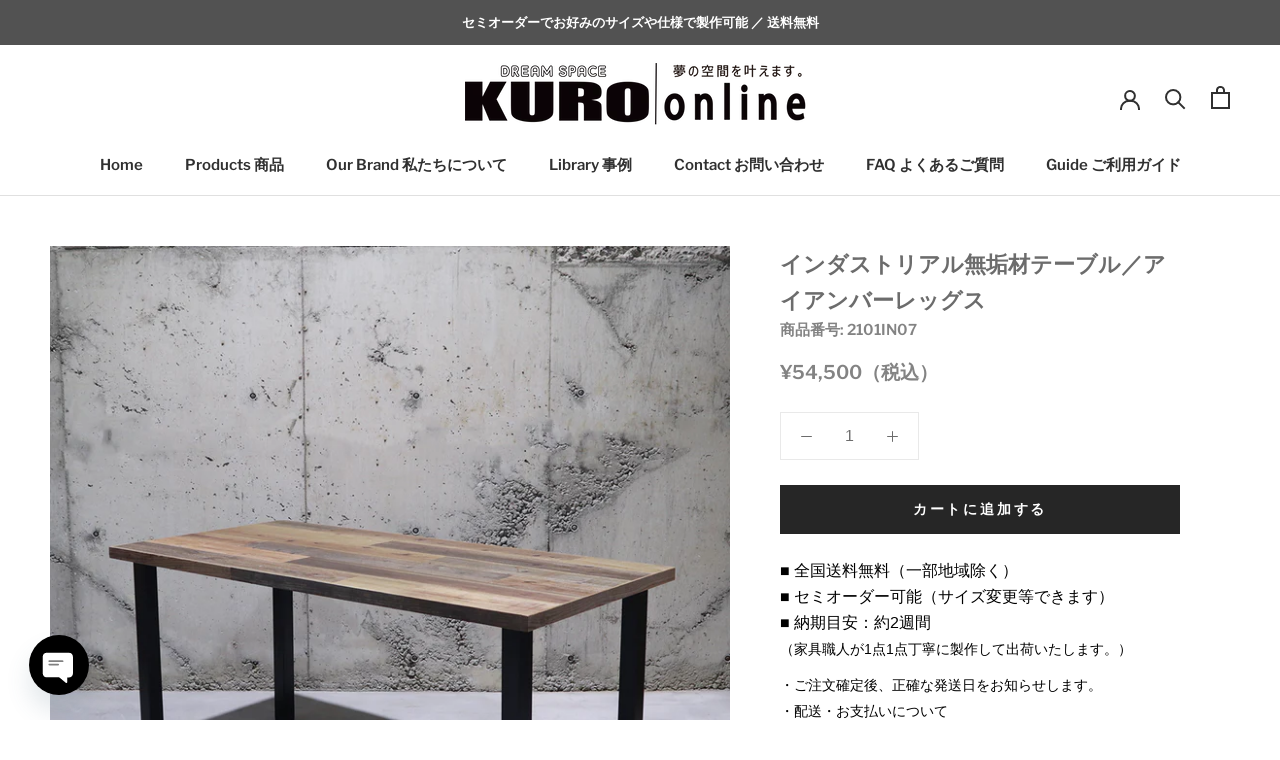

--- FILE ---
content_type: text/html; charset=utf-8
request_url: https://online.kuro-japan.com/products/2101in07
body_size: 35870
content:















<!doctype html>

<html class="no-js" lang="ja">
  <head>
    <meta charset="utf-8"> 
    <meta http-equiv="X-UA-Compatible" content="IE=edge,chrome=1">
    <meta name="viewport" content="width=device-width, initial-scale=1.0, height=device-height, minimum-scale=1.0, maximum-scale=1.0">
    <meta name="theme-color" content="">

    <!-- Google Tag Manager -->
<script>(function(w,d,s,l,i){w[l]=w[l]||[];w[l].push({'gtm.start':
new Date().getTime(),event:'gtm.js'});var f=d.getElementsByTagName(s)[0],
j=d.createElement(s),dl=l!='dataLayer'?'&l='+l:'';j.async=true;j.src=
'https://www.googletagmanager.com/gtm.js?id='+i+dl;f.parentNode.insertBefore(j,f);
})(window,document,'script','dataLayer','GTM-N8D9LSL');</script>
<!-- End Google Tag Manager -->

    <title>
      インダストリアル無垢材テーブル／アイアンバーレッグス &ndash; DREAM SPACE KURO Online
    </title><meta name="description" content="■ 全国送料無料（一部地域除く）■ セミオーダー可能（サイズ変更等できます）■ 納期目安：約2週間（家具職人が1点1点丁寧に製作して出荷いたします。） ・ご注文確定後、正確な発送日をお知らせします。・配送・お支払いについて・ご購入前に発送日をご確認希望のお客様は、お気軽に「お問い合わせフォーム」からご連絡下さい。・大口注文（10台以上など）も対応可能です。法人様のご対応もいたします。 サイズ変更、セミオーダーが簡単にできます。専門スタッフがご提案・お見積りいたします。 ■セミオーダーのご提案・お見積りをご希望のお客様は、下記の「お問い合わせフォーム」 or「公式LINE」からご連絡下さい。専門スタッフがご対応いたします。■セミオーダ"><link rel="canonical" href="https://online.kuro-japan.com/products/2101in07"><link rel="shortcut icon" href="//online.kuro-japan.com/cdn/shop/files/shopiy__Rainbow_96x.png?v=1614372859" type="image/png"><meta property="og:type" content="product">
  <meta property="og:title" content="インダストリアル無垢材テーブル／アイアンバーレッグス"><meta property="og:image" content="http://online.kuro-japan.com/cdn/shop/files/IMG_5649.jpg?v=1693273972">
    <meta property="og:image:secure_url" content="https://online.kuro-japan.com/cdn/shop/files/IMG_5649.jpg?v=1693273972">
    <meta property="og:image:width" content="1080">
    <meta property="og:image:height" content="1080"><meta property="product:price:amount" content="54,500">
  <meta property="product:price:currency" content="JPY"><meta property="og:description" content="■ 全国送料無料（一部地域除く）■ セミオーダー可能（サイズ変更等できます）■ 納期目安：約2週間（家具職人が1点1点丁寧に製作して出荷いたします。） ・ご注文確定後、正確な発送日をお知らせします。・配送・お支払いについて・ご購入前に発送日をご確認希望のお客様は、お気軽に「お問い合わせフォーム」からご連絡下さい。・大口注文（10台以上など）も対応可能です。法人様のご対応もいたします。 サイズ変更、セミオーダーが簡単にできます。専門スタッフがご提案・お見積りいたします。 ■セミオーダーのご提案・お見積りをご希望のお客様は、下記の「お問い合わせフォーム」 or「公式LINE」からご連絡下さい。専門スタッフがご対応いたします。■セミオーダ"><meta property="og:url" content="https://online.kuro-japan.com/products/2101in07">
<meta property="og:site_name" content="DREAM SPACE KURO Online"><meta name="twitter:card" content="summary"><meta name="twitter:title" content="インダストリアル無垢材テーブル／アイアンバーレッグス">
  <meta name="twitter:description" content="  ■ 全国送料無料（一部地域除く）■ セミオーダー可能（サイズ変更等できます）■ 納期目安：約2週間（家具職人が1点1点丁寧に製作して出荷いたします。）   ・ご注文確定後、正確な発送日をお知らせします。・配送・お支払いについて・ご購入前に発送日をご確認希望のお客様は、お気軽に「お問い合わせフォーム」からご連絡下さい。・大口注文（10台以上など）も対応可能です。法人様のご対応もいたします。    
  サイズ変更、セミオーダーが簡単にできます。専門スタッフがご提案・お見積りいたします。   ■セミオーダーのご提案・お見積りをご希望のお客様は、下記の「お問い合わせフォーム」 or「公式LINE」からご連絡下さい。専門スタッフがご対応いたします。■セミオーダーの場合もコストパフォマンスよく製作できます。お気軽にご依頼下さい。〈セミオーダー可能なサイズ範囲〉幅：最大1800mm奥行：最大900mm高さ：700mmのみ※掲載写真のサイズは、幅1500mm × 奥行720mm × 高さ700mmです。※上記のサイズ範囲以外をご希望のお客様は、フルオーダーで製作できます。お気軽にお問い合わせ下さい。例：高さを変更したい。幅を2300mmで製作したい。など。ご対応可能です。    
  ＼ フォームから簡単入力でOK！ ／    フォームでお問い合わせする    ＼ LINEで簡単お問い合わせ！ ／    LINEでお問い合わせする            製品について     無垢材とエイジング技術を合わせたヴィンテージ家具の雰囲気を味わえるインダストリアル家具です。 ミニマルな設計で無垢材の表情を楽しめるデザイン、部屋に置くと存在感を放ちながらも、空間に馴染みます。お家でのダイニングテーブルや、または店舗什器としてテーブルやオフィスでの会議室テーブル・リラクゼーションルームに活躍できる万能さを兼ね備えております。     商品の詳しい情報について          商品概要 - おすすめポイント -      
無垢古材から出るヴィンテージ感の良さと、職人が丁寧に加工・仕上げ塗装する技術が合わさった家具です。 無垢材の杉を熟練された職人が丁寧に加工した【無垢杉材インダストリアルデザイン】です。時間をかけて材を製作している分、自然環境が作った雰囲気は、力強い印象がありながらナチュラルな空間やインダストリアルな空間にぴったりです。 KUROでは、見た目のデザインはさる事ながら、&quot;使う人の心地良さ&quot;と&quot;使う人が求めるアイデア&quot;を考え、商品に取り入れています。
        サイズ・仕様について      【サイズ】本体：幅1500mm × 奥行720mm × 高さ700mm天板：幅1500mm × 奥行720mm × 厚み35mmアイアン脚：幅50mm × 奥行50mm × 高さ665mm■セミオーダー可能です。セミオーダーのお問い合わせは【こちら】【素材】 天板：無垢杉材・ランバーコア脚：アイアン（黒焼付塗装）        塗装・仕上げについて      ■ウレタンコーティング仕上げ職人がウレタン塗料で仕上げ塗装を行うことで、木の表面の個性を活かしながら触り心地の良い天板に仕上げております。無垢材本来の木目や風合いを活かす塗装をしております。職人の技術で無垢材の個性と手に馴染む触り心地を出しています。※使用している塗料は、食品衛生法・食品、添加物等の規格基準に適合しています。小さなお子様が直接触れる家具でも安心して利用できる塗料です。        耐荷重・注意点      
【耐荷重】約120kg 【注意点】※天然素材を使用しているため「数ミリ前後」の誤差が発生する場合があります。 ※素材に古材を使用しているため、1点1点、木目や傷の位置が違います。※使用頻度により擦れ・キズ等ができますが「味」としてお楽しみ下さい。※1つ1つ丁寧に仕上げることを心がけており、風合いに大きな差異がないようにしております。
        組立について      【組立について】所要時間：約10分（ボルト・ビスを付属しております。）※組立が簡単にできるように設計しております。      ">
  <meta name="twitter:image" content="https://online.kuro-japan.com/cdn/shop/files/IMG_5649_600x600_crop_center.jpg?v=1693273972">
    <style>
  @font-face {
  font-family: "Libre Franklin";
  font-weight: 600;
  font-style: normal;
  font-display: fallback;
  src: url("//online.kuro-japan.com/cdn/fonts/libre_franklin/librefranklin_n6.c976b0b721ea92417572301ef17640150832a2b9.woff2") format("woff2"),
       url("//online.kuro-japan.com/cdn/fonts/libre_franklin/librefranklin_n6.bb41783c980fb0a0dad0f0403cbcc7159efe6030.woff") format("woff");
}

  

  
  
  

  :root {
    --heading-font-family : "Libre Franklin", sans-serif;
    --heading-font-weight : 600;
    --heading-font-style  : normal;

    --text-font-family : "system_ui", -apple-system, 'Segoe UI', Roboto, 'Helvetica Neue', 'Noto Sans', 'Liberation Sans', Arial, sans-serif, 'Apple Color Emoji', 'Segoe UI Emoji', 'Segoe UI Symbol', 'Noto Color Emoji';
    --text-font-weight : 400;
    --text-font-style  : normal;

    --base-text-font-size   : 16px;
    --default-text-font-size: 14px;--background          : #ffffff;
    --background-rgb      : 255, 255, 255;
    --light-background    : #ffffff;
    --light-background-rgb: 255, 255, 255;
    --heading-color       : #6c6c6c;
    --text-color          : #6c6c6c;
    --text-color-rgb      : 108, 108, 108;
    --text-color-light    : #838383;
    --text-color-light-rgb: 131, 131, 131;
    --link-color          : #000000;
    --link-color-rgb      : 0, 0, 0;
    --border-color        : #e9e9e9;
    --border-color-rgb    : 233, 233, 233;

    --button-background    : #262626;
    --button-background-rgb: 38, 38, 38;
    --button-text-color    : #ffffff;

    --header-background       : #ffffff;
    --header-heading-color    : #303030;
    --header-light-text-color : #595959;
    --header-border-color     : #e0e0e0;

    --footer-background    : rgba(0,0,0,0);
    --footer-text-color    : #595959;
    --footer-heading-color : #303030;
    --footer-border-color  : rgba(13, 13, 13, 0.15);

    --navigation-background      : #ffffff;
    --navigation-background-rgb  : 255, 255, 255;
    --navigation-text-color      : #303030;
    --navigation-text-color-light: rgba(48, 48, 48, 0.5);
    --navigation-border-color    : rgba(48, 48, 48, 0.25);

    --newsletter-popup-background     : #ffffff;
    --newsletter-popup-text-color     : #303030;
    --newsletter-popup-text-color-rgb : 48, 48, 48;

    --secondary-elements-background       : #fce7a8;
    --secondary-elements-background-rgb   : 48, 48, 48;
    --secondary-elements-text-color       : #303030;
    --secondary-elements-text-color-light : rgba(48, 48, 48, 0.5);
    --secondary-elements-border-color     : rgba(48, 48, 48, 0.25);

    --product-sale-price-color    : #f94c43;
    --product-sale-price-color-rgb: 249, 76, 67;

    /* Products */

    --horizontal-spacing-four-products-per-row: 60px;
        --horizontal-spacing-two-products-per-row : 60px;

    --vertical-spacing-four-products-per-row: 60px;
        --vertical-spacing-two-products-per-row : 75px;

    /* Animation */
    --drawer-transition-timing: cubic-bezier(0.645, 0.045, 0.355, 1);
    --header-base-height: 80px; /* We set a default for browsers that do not support CSS variables */

    /* Cursors */
    --cursor-zoom-in-svg    : url(//online.kuro-japan.com/cdn/shop/t/28/assets/cursor-zoom-in.svg?v=179206581458778499901759451514);
    --cursor-zoom-in-2x-svg : url(//online.kuro-japan.com/cdn/shop/t/28/assets/cursor-zoom-in-2x.svg?v=116054122663764270241759451514);
  }
</style>

<script>
  // IE11 does not have support for CSS variables, so we have to polyfill them
  if (!(((window || {}).CSS || {}).supports && window.CSS.supports('(--a: 0)'))) {
    const script = document.createElement('script');
    script.type = 'text/javascript';
    script.src = 'https://cdn.jsdelivr.net/npm/css-vars-ponyfill@2';
    script.onload = function() {
      cssVars({});
    };

    document.getElementsByTagName('head')[0].appendChild(script);
  }
</script>

    
  <script>window.performance && window.performance.mark && window.performance.mark('shopify.content_for_header.start');</script><meta name="google-site-verification" content="wLu2f9lWEgPG000qknPmiQTIjWMlnJHLcY-AEtFyFGQ">
<meta name="facebook-domain-verification" content="euxtma06yhr09x76a81cr154t3me4w">
<meta id="shopify-digital-wallet" name="shopify-digital-wallet" content="/47289761959/digital_wallets/dialog">
<meta name="shopify-checkout-api-token" content="bc0faebbaa47a43998472b818b387658">
<link rel="alternate" type="application/json+oembed" href="https://online.kuro-japan.com/products/2101in07.oembed">
<script async="async" src="/checkouts/internal/preloads.js?locale=ja-JP"></script>
<link rel="preconnect" href="https://shop.app" crossorigin="anonymous">
<script async="async" src="https://shop.app/checkouts/internal/preloads.js?locale=ja-JP&shop_id=47289761959" crossorigin="anonymous"></script>
<script id="shopify-features" type="application/json">{"accessToken":"bc0faebbaa47a43998472b818b387658","betas":["rich-media-storefront-analytics"],"domain":"online.kuro-japan.com","predictiveSearch":false,"shopId":47289761959,"locale":"ja"}</script>
<script>var Shopify = Shopify || {};
Shopify.shop = "dream-space-kuro-online.myshopify.com";
Shopify.locale = "ja";
Shopify.currency = {"active":"JPY","rate":"1.0"};
Shopify.country = "JP";
Shopify.theme = {"name":"Prestige_251003","id":148122042535,"schema_name":"Prestige","schema_version":"4.9.7","theme_store_id":855,"role":"main"};
Shopify.theme.handle = "null";
Shopify.theme.style = {"id":null,"handle":null};
Shopify.cdnHost = "online.kuro-japan.com/cdn";
Shopify.routes = Shopify.routes || {};
Shopify.routes.root = "/";</script>
<script type="module">!function(o){(o.Shopify=o.Shopify||{}).modules=!0}(window);</script>
<script>!function(o){function n(){var o=[];function n(){o.push(Array.prototype.slice.apply(arguments))}return n.q=o,n}var t=o.Shopify=o.Shopify||{};t.loadFeatures=n(),t.autoloadFeatures=n()}(window);</script>
<script>
  window.ShopifyPay = window.ShopifyPay || {};
  window.ShopifyPay.apiHost = "shop.app\/pay";
  window.ShopifyPay.redirectState = null;
</script>
<script id="shop-js-analytics" type="application/json">{"pageType":"product"}</script>
<script defer="defer" async type="module" src="//online.kuro-japan.com/cdn/shopifycloud/shop-js/modules/v2/client.init-shop-cart-sync_0MstufBG.ja.esm.js"></script>
<script defer="defer" async type="module" src="//online.kuro-japan.com/cdn/shopifycloud/shop-js/modules/v2/chunk.common_jll-23Z1.esm.js"></script>
<script defer="defer" async type="module" src="//online.kuro-japan.com/cdn/shopifycloud/shop-js/modules/v2/chunk.modal_HXih6-AF.esm.js"></script>
<script type="module">
  await import("//online.kuro-japan.com/cdn/shopifycloud/shop-js/modules/v2/client.init-shop-cart-sync_0MstufBG.ja.esm.js");
await import("//online.kuro-japan.com/cdn/shopifycloud/shop-js/modules/v2/chunk.common_jll-23Z1.esm.js");
await import("//online.kuro-japan.com/cdn/shopifycloud/shop-js/modules/v2/chunk.modal_HXih6-AF.esm.js");

  window.Shopify.SignInWithShop?.initShopCartSync?.({"fedCMEnabled":true,"windoidEnabled":true});

</script>
<script>
  window.Shopify = window.Shopify || {};
  if (!window.Shopify.featureAssets) window.Shopify.featureAssets = {};
  window.Shopify.featureAssets['shop-js'] = {"shop-cart-sync":["modules/v2/client.shop-cart-sync_DN7iwvRY.ja.esm.js","modules/v2/chunk.common_jll-23Z1.esm.js","modules/v2/chunk.modal_HXih6-AF.esm.js"],"init-fed-cm":["modules/v2/client.init-fed-cm_DmZOWWut.ja.esm.js","modules/v2/chunk.common_jll-23Z1.esm.js","modules/v2/chunk.modal_HXih6-AF.esm.js"],"shop-cash-offers":["modules/v2/client.shop-cash-offers_HFfvn_Gz.ja.esm.js","modules/v2/chunk.common_jll-23Z1.esm.js","modules/v2/chunk.modal_HXih6-AF.esm.js"],"shop-login-button":["modules/v2/client.shop-login-button_BVN3pvk0.ja.esm.js","modules/v2/chunk.common_jll-23Z1.esm.js","modules/v2/chunk.modal_HXih6-AF.esm.js"],"pay-button":["modules/v2/client.pay-button_CyS_4GVi.ja.esm.js","modules/v2/chunk.common_jll-23Z1.esm.js","modules/v2/chunk.modal_HXih6-AF.esm.js"],"shop-button":["modules/v2/client.shop-button_zh22db91.ja.esm.js","modules/v2/chunk.common_jll-23Z1.esm.js","modules/v2/chunk.modal_HXih6-AF.esm.js"],"avatar":["modules/v2/client.avatar_BTnouDA3.ja.esm.js"],"init-windoid":["modules/v2/client.init-windoid_BlVJIuJ5.ja.esm.js","modules/v2/chunk.common_jll-23Z1.esm.js","modules/v2/chunk.modal_HXih6-AF.esm.js"],"init-shop-for-new-customer-accounts":["modules/v2/client.init-shop-for-new-customer-accounts_BqzwtUK7.ja.esm.js","modules/v2/client.shop-login-button_BVN3pvk0.ja.esm.js","modules/v2/chunk.common_jll-23Z1.esm.js","modules/v2/chunk.modal_HXih6-AF.esm.js"],"init-shop-email-lookup-coordinator":["modules/v2/client.init-shop-email-lookup-coordinator_DKDv3hKi.ja.esm.js","modules/v2/chunk.common_jll-23Z1.esm.js","modules/v2/chunk.modal_HXih6-AF.esm.js"],"init-shop-cart-sync":["modules/v2/client.init-shop-cart-sync_0MstufBG.ja.esm.js","modules/v2/chunk.common_jll-23Z1.esm.js","modules/v2/chunk.modal_HXih6-AF.esm.js"],"shop-toast-manager":["modules/v2/client.shop-toast-manager_BkVvTGW3.ja.esm.js","modules/v2/chunk.common_jll-23Z1.esm.js","modules/v2/chunk.modal_HXih6-AF.esm.js"],"init-customer-accounts":["modules/v2/client.init-customer-accounts_CZbUHFPX.ja.esm.js","modules/v2/client.shop-login-button_BVN3pvk0.ja.esm.js","modules/v2/chunk.common_jll-23Z1.esm.js","modules/v2/chunk.modal_HXih6-AF.esm.js"],"init-customer-accounts-sign-up":["modules/v2/client.init-customer-accounts-sign-up_C0QA8nCd.ja.esm.js","modules/v2/client.shop-login-button_BVN3pvk0.ja.esm.js","modules/v2/chunk.common_jll-23Z1.esm.js","modules/v2/chunk.modal_HXih6-AF.esm.js"],"shop-follow-button":["modules/v2/client.shop-follow-button_CSkbpFfm.ja.esm.js","modules/v2/chunk.common_jll-23Z1.esm.js","modules/v2/chunk.modal_HXih6-AF.esm.js"],"checkout-modal":["modules/v2/client.checkout-modal_rYdHFJTE.ja.esm.js","modules/v2/chunk.common_jll-23Z1.esm.js","modules/v2/chunk.modal_HXih6-AF.esm.js"],"shop-login":["modules/v2/client.shop-login_DeXIozZF.ja.esm.js","modules/v2/chunk.common_jll-23Z1.esm.js","modules/v2/chunk.modal_HXih6-AF.esm.js"],"lead-capture":["modules/v2/client.lead-capture_DGEoeVgo.ja.esm.js","modules/v2/chunk.common_jll-23Z1.esm.js","modules/v2/chunk.modal_HXih6-AF.esm.js"],"payment-terms":["modules/v2/client.payment-terms_BXPcfuME.ja.esm.js","modules/v2/chunk.common_jll-23Z1.esm.js","modules/v2/chunk.modal_HXih6-AF.esm.js"]};
</script>
<script>(function() {
  var isLoaded = false;
  function asyncLoad() {
    if (isLoaded) return;
    isLoaded = true;
    var urls = ["https:\/\/cdn.shopify.com\/s\/files\/1\/0184\/4255\/1360\/files\/quicklink.v2.min.js?v=1614655472\u0026shop=dream-space-kuro-online.myshopify.com","https:\/\/cdn.chaty.app\/pixel.js?id=cIcrprLN\u0026shop=dream-space-kuro-online.myshopify.com","https:\/\/documents-app.mixlogue.jp\/scripts\/ue87f9sf8e7rd.min.js?shop=dream-space-kuro-online.myshopify.com","https:\/\/storage.nfcube.com\/instafeed-d30e0dec6aa46f2cf2488ad72686b517.js?shop=dream-space-kuro-online.myshopify.com","https:\/\/na.shgcdn3.com\/pixel-collector.js?shop=dream-space-kuro-online.myshopify.com"];
    for (var i = 0; i < urls.length; i++) {
      var s = document.createElement('script');
      s.type = 'text/javascript';
      s.async = true;
      s.src = urls[i];
      var x = document.getElementsByTagName('script')[0];
      x.parentNode.insertBefore(s, x);
    }
  };
  if(window.attachEvent) {
    window.attachEvent('onload', asyncLoad);
  } else {
    window.addEventListener('load', asyncLoad, false);
  }
})();</script>
<script id="__st">var __st={"a":47289761959,"offset":32400,"reqid":"3135664e-a3b4-464a-a9f7-a5ce51c024f1-1769419750","pageurl":"online.kuro-japan.com\/products\/2101in07","u":"5aab9b0e74fa","p":"product","rtyp":"product","rid":6206346756263};</script>
<script>window.ShopifyPaypalV4VisibilityTracking = true;</script>
<script id="captcha-bootstrap">!function(){'use strict';const t='contact',e='account',n='new_comment',o=[[t,t],['blogs',n],['comments',n],[t,'customer']],c=[[e,'customer_login'],[e,'guest_login'],[e,'recover_customer_password'],[e,'create_customer']],r=t=>t.map((([t,e])=>`form[action*='/${t}']:not([data-nocaptcha='true']) input[name='form_type'][value='${e}']`)).join(','),a=t=>()=>t?[...document.querySelectorAll(t)].map((t=>t.form)):[];function s(){const t=[...o],e=r(t);return a(e)}const i='password',u='form_key',d=['recaptcha-v3-token','g-recaptcha-response','h-captcha-response',i],f=()=>{try{return window.sessionStorage}catch{return}},m='__shopify_v',_=t=>t.elements[u];function p(t,e,n=!1){try{const o=window.sessionStorage,c=JSON.parse(o.getItem(e)),{data:r}=function(t){const{data:e,action:n}=t;return t[m]||n?{data:e,action:n}:{data:t,action:n}}(c);for(const[e,n]of Object.entries(r))t.elements[e]&&(t.elements[e].value=n);n&&o.removeItem(e)}catch(o){console.error('form repopulation failed',{error:o})}}const l='form_type',E='cptcha';function T(t){t.dataset[E]=!0}const w=window,h=w.document,L='Shopify',v='ce_forms',y='captcha';let A=!1;((t,e)=>{const n=(g='f06e6c50-85a8-45c8-87d0-21a2b65856fe',I='https://cdn.shopify.com/shopifycloud/storefront-forms-hcaptcha/ce_storefront_forms_captcha_hcaptcha.v1.5.2.iife.js',D={infoText:'hCaptchaによる保護',privacyText:'プライバシー',termsText:'利用規約'},(t,e,n)=>{const o=w[L][v],c=o.bindForm;if(c)return c(t,g,e,D).then(n);var r;o.q.push([[t,g,e,D],n]),r=I,A||(h.body.append(Object.assign(h.createElement('script'),{id:'captcha-provider',async:!0,src:r})),A=!0)});var g,I,D;w[L]=w[L]||{},w[L][v]=w[L][v]||{},w[L][v].q=[],w[L][y]=w[L][y]||{},w[L][y].protect=function(t,e){n(t,void 0,e),T(t)},Object.freeze(w[L][y]),function(t,e,n,w,h,L){const[v,y,A,g]=function(t,e,n){const i=e?o:[],u=t?c:[],d=[...i,...u],f=r(d),m=r(i),_=r(d.filter((([t,e])=>n.includes(e))));return[a(f),a(m),a(_),s()]}(w,h,L),I=t=>{const e=t.target;return e instanceof HTMLFormElement?e:e&&e.form},D=t=>v().includes(t);t.addEventListener('submit',(t=>{const e=I(t);if(!e)return;const n=D(e)&&!e.dataset.hcaptchaBound&&!e.dataset.recaptchaBound,o=_(e),c=g().includes(e)&&(!o||!o.value);(n||c)&&t.preventDefault(),c&&!n&&(function(t){try{if(!f())return;!function(t){const e=f();if(!e)return;const n=_(t);if(!n)return;const o=n.value;o&&e.removeItem(o)}(t);const e=Array.from(Array(32),(()=>Math.random().toString(36)[2])).join('');!function(t,e){_(t)||t.append(Object.assign(document.createElement('input'),{type:'hidden',name:u})),t.elements[u].value=e}(t,e),function(t,e){const n=f();if(!n)return;const o=[...t.querySelectorAll(`input[type='${i}']`)].map((({name:t})=>t)),c=[...d,...o],r={};for(const[a,s]of new FormData(t).entries())c.includes(a)||(r[a]=s);n.setItem(e,JSON.stringify({[m]:1,action:t.action,data:r}))}(t,e)}catch(e){console.error('failed to persist form',e)}}(e),e.submit())}));const S=(t,e)=>{t&&!t.dataset[E]&&(n(t,e.some((e=>e===t))),T(t))};for(const o of['focusin','change'])t.addEventListener(o,(t=>{const e=I(t);D(e)&&S(e,y())}));const B=e.get('form_key'),M=e.get(l),P=B&&M;t.addEventListener('DOMContentLoaded',(()=>{const t=y();if(P)for(const e of t)e.elements[l].value===M&&p(e,B);[...new Set([...A(),...v().filter((t=>'true'===t.dataset.shopifyCaptcha))])].forEach((e=>S(e,t)))}))}(h,new URLSearchParams(w.location.search),n,t,e,['guest_login'])})(!0,!0)}();</script>
<script integrity="sha256-4kQ18oKyAcykRKYeNunJcIwy7WH5gtpwJnB7kiuLZ1E=" data-source-attribution="shopify.loadfeatures" defer="defer" src="//online.kuro-japan.com/cdn/shopifycloud/storefront/assets/storefront/load_feature-a0a9edcb.js" crossorigin="anonymous"></script>
<script crossorigin="anonymous" defer="defer" src="//online.kuro-japan.com/cdn/shopifycloud/storefront/assets/shopify_pay/storefront-65b4c6d7.js?v=20250812"></script>
<script data-source-attribution="shopify.dynamic_checkout.dynamic.init">var Shopify=Shopify||{};Shopify.PaymentButton=Shopify.PaymentButton||{isStorefrontPortableWallets:!0,init:function(){window.Shopify.PaymentButton.init=function(){};var t=document.createElement("script");t.src="https://online.kuro-japan.com/cdn/shopifycloud/portable-wallets/latest/portable-wallets.ja.js",t.type="module",document.head.appendChild(t)}};
</script>
<script data-source-attribution="shopify.dynamic_checkout.buyer_consent">
  function portableWalletsHideBuyerConsent(e){var t=document.getElementById("shopify-buyer-consent"),n=document.getElementById("shopify-subscription-policy-button");t&&n&&(t.classList.add("hidden"),t.setAttribute("aria-hidden","true"),n.removeEventListener("click",e))}function portableWalletsShowBuyerConsent(e){var t=document.getElementById("shopify-buyer-consent"),n=document.getElementById("shopify-subscription-policy-button");t&&n&&(t.classList.remove("hidden"),t.removeAttribute("aria-hidden"),n.addEventListener("click",e))}window.Shopify?.PaymentButton&&(window.Shopify.PaymentButton.hideBuyerConsent=portableWalletsHideBuyerConsent,window.Shopify.PaymentButton.showBuyerConsent=portableWalletsShowBuyerConsent);
</script>
<script data-source-attribution="shopify.dynamic_checkout.cart.bootstrap">document.addEventListener("DOMContentLoaded",(function(){function t(){return document.querySelector("shopify-accelerated-checkout-cart, shopify-accelerated-checkout")}if(t())Shopify.PaymentButton.init();else{new MutationObserver((function(e,n){t()&&(Shopify.PaymentButton.init(),n.disconnect())})).observe(document.body,{childList:!0,subtree:!0})}}));
</script>
<link id="shopify-accelerated-checkout-styles" rel="stylesheet" media="screen" href="https://online.kuro-japan.com/cdn/shopifycloud/portable-wallets/latest/accelerated-checkout-backwards-compat.css" crossorigin="anonymous">
<style id="shopify-accelerated-checkout-cart">
        #shopify-buyer-consent {
  margin-top: 1em;
  display: inline-block;
  width: 100%;
}

#shopify-buyer-consent.hidden {
  display: none;
}

#shopify-subscription-policy-button {
  background: none;
  border: none;
  padding: 0;
  text-decoration: underline;
  font-size: inherit;
  cursor: pointer;
}

#shopify-subscription-policy-button::before {
  box-shadow: none;
}

      </style>

<script>window.performance && window.performance.mark && window.performance.mark('shopify.content_for_header.end');</script>
  



  <script type="text/javascript">
    window.__shgProducts = window.__shgProducts || {};
    
      
      
    
  </script>



  <script type="text/javascript">
    
      window.__shgMoneyFormat = window.__shgMoneyFormat || {"JPY":{"currency":"JPY","currency_symbol":"¥","currency_symbol_location":"left","decimal_places":0,"decimal_separator":".","thousands_separator":","}};
    
    window.__shgCurrentCurrencyCode = window.__shgCurrentCurrencyCode || {
      currency: "JPY",
      currency_symbol: "¥",
      decimal_separator: ".",
      thousands_separator: ",",
      decimal_places: 2,
      currency_symbol_location: "left"
    };
  </script>




    <link rel="stylesheet" href="//online.kuro-japan.com/cdn/shop/t/28/assets/theme.css?v=119536467678586684821759451514">

    <script>
      // This allows to expose several variables to the global scope, to be used in scripts
      window.theme = {
        pageType: "product",
        moneyFormat: "¥{{amount_no_decimals}}",
        moneyWithCurrencyFormat: "¥{{amount_no_decimals}} JPY",
        productImageSize: "natural",
        searchMode: "product,article,page",
        showPageTransition: false,
        showElementStaggering: false,
        showImageZooming: true
      };

      window.routes = {
        rootUrl: "\/",
        cartUrl: "\/cart",
        cartAddUrl: "\/cart\/add",
        cartChangeUrl: "\/cart\/change",
        searchUrl: "\/search",
        productRecommendationsUrl: "\/recommendations\/products"
      };

      window.languages = {
        cartAddNote: "注文メモを追加",
        cartEditNote: "注文メモを変更",
        productImageLoadingError: "この画像を読み込めませんでした。 ページをリロードしてください。",
        productFormAddToCart: "カートに追加する",
        productFormUnavailable: "お取り扱いできません",
        productFormSoldOut: "売り切れ",
        shippingEstimatorOneResult: "1つのオプションが利用可能：",
        shippingEstimatorMoreResults: "{{count}}つのオプションが利用可能：",
        shippingEstimatorNoResults: "配送が見つかりませんでした"
      };

      window.lazySizesConfig = {
        loadHidden: false,
        hFac: 0.5,
        expFactor: 2,
        ricTimeout: 150,
        lazyClass: 'Image--lazyLoad',
        loadingClass: 'Image--lazyLoading',
        loadedClass: 'Image--lazyLoaded'
      };

      document.documentElement.className = document.documentElement.className.replace('no-js', 'js');
      document.documentElement.style.setProperty('--window-height', window.innerHeight + 'px');

      // We do a quick detection of some features (we could use Modernizr but for so little...)
      (function() {
        document.documentElement.className += ((window.CSS && window.CSS.supports('(position: sticky) or (position: -webkit-sticky)')) ? ' supports-sticky' : ' no-supports-sticky');
        document.documentElement.className += (window.matchMedia('(-moz-touch-enabled: 1), (hover: none)')).matches ? ' no-supports-hover' : ' supports-hover';
      }());
    </script>

    <script src="//online.kuro-japan.com/cdn/shop/t/28/assets/lazysizes.min.js?v=174358363404432586981759451514" async></script><script src="https://polyfill-fastly.net/v3/polyfill.min.js?unknown=polyfill&features=fetch,Element.prototype.closest,Element.prototype.remove,Element.prototype.classList,Array.prototype.includes,Array.prototype.fill,Object.assign,CustomEvent,IntersectionObserver,IntersectionObserverEntry,URL" defer></script>
    <script src="//online.kuro-japan.com/cdn/shop/t/28/assets/libs.min.js?v=26178543184394469741759451514" defer></script>
    <script src="//online.kuro-japan.com/cdn/shop/t/28/assets/theme.min.js?v=173031011232028520471759451514" defer></script>
    <script src="//online.kuro-japan.com/cdn/shop/t/28/assets/custom.js?v=183944157590872491501759451514" defer></script>

    <script>
      (function () {
        window.onpageshow = function() {
          if (window.theme.showPageTransition) {
            var pageTransition = document.querySelector('.PageTransition');

            if (pageTransition) {
              pageTransition.style.visibility = 'visible';
              pageTransition.style.opacity = '0';
            }
          }

          // When the page is loaded from the cache, we have to reload the cart content
          document.documentElement.dispatchEvent(new CustomEvent('cart:refresh', {
            bubbles: true
          }));
        };
      })();
    </script>

    
  <script type="application/ld+json">
  {
    "@context": "http://schema.org",
    "@type": "Product",
  "@id": "https:\/\/online.kuro-japan.com\/products\/2101in07#product",
    "offers": [{
          "@type": "Offer",
          "name": "Default Title",
          "availability":"https://schema.org/InStock",
          "price": 54500.0,
          "priceCurrency": "JPY",
          "priceValidUntil": "2026-02-05","sku": "2101IN07","url": "/products/2101in07?variant=37893368021159"
        }
],
    "brand": {
      "name": "DREAM SPACE KURO Online"
    },
    "name": "インダストリアル無垢材テーブル／アイアンバーレッグス",
    "description": "  ■ 全国送料無料（一部地域除く）■ セミオーダー可能（サイズ変更等できます）■ 納期目安：約2週間（家具職人が1点1点丁寧に製作して出荷いたします。）   ・ご注文確定後、正確な発送日をお知らせします。・配送・お支払いについて・ご購入前に発送日をご確認希望のお客様は、お気軽に「お問い合わせフォーム」からご連絡下さい。・大口注文（10台以上など）も対応可能です。法人様のご対応もいたします。    \n  サイズ変更、セミオーダーが簡単にできます。専門スタッフがご提案・お見積りいたします。   ■セミオーダーのご提案・お見積りをご希望のお客様は、下記の「お問い合わせフォーム」 or「公式LINE」からご連絡下さい。専門スタッフがご対応いたします。■セミオーダーの場合もコストパフォマンスよく製作できます。お気軽にご依頼下さい。〈セミオーダー可能なサイズ範囲〉幅：最大1800mm奥行：最大900mm高さ：700mmのみ※掲載写真のサイズは、幅1500mm × 奥行720mm × 高さ700mmです。※上記のサイズ範囲以外をご希望のお客様は、フルオーダーで製作できます。お気軽にお問い合わせ下さい。例：高さを変更したい。幅を2300mmで製作したい。など。ご対応可能です。    \n  ＼ フォームから簡単入力でOK！ ／    フォームでお問い合わせする    ＼ LINEで簡単お問い合わせ！ ／    LINEでお問い合わせする            製品について     無垢材とエイジング技術を合わせたヴィンテージ家具の雰囲気を味わえるインダストリアル家具です。 ミニマルな設計で無垢材の表情を楽しめるデザイン、部屋に置くと存在感を放ちながらも、空間に馴染みます。お家でのダイニングテーブルや、または店舗什器としてテーブルやオフィスでの会議室テーブル・リラクゼーションルームに活躍できる万能さを兼ね備えております。     商品の詳しい情報について          商品概要 - おすすめポイント -      \n無垢古材から出るヴィンテージ感の良さと、職人が丁寧に加工・仕上げ塗装する技術が合わさった家具です。 無垢材の杉を熟練された職人が丁寧に加工した【無垢杉材インダストリアルデザイン】です。時間をかけて材を製作している分、自然環境が作った雰囲気は、力強い印象がありながらナチュラルな空間やインダストリアルな空間にぴったりです。 KUROでは、見た目のデザインはさる事ながら、\"使う人の心地良さ\"と\"使う人が求めるアイデア\"を考え、商品に取り入れています。\n        サイズ・仕様について      【サイズ】本体：幅1500mm × 奥行720mm × 高さ700mm天板：幅1500mm × 奥行720mm × 厚み35mmアイアン脚：幅50mm × 奥行50mm × 高さ665mm■セミオーダー可能です。セミオーダーのお問い合わせは【こちら】【素材】 天板：無垢杉材・ランバーコア脚：アイアン（黒焼付塗装）        塗装・仕上げについて      ■ウレタンコーティング仕上げ職人がウレタン塗料で仕上げ塗装を行うことで、木の表面の個性を活かしながら触り心地の良い天板に仕上げております。無垢材本来の木目や風合いを活かす塗装をしております。職人の技術で無垢材の個性と手に馴染む触り心地を出しています。※使用している塗料は、食品衛生法・食品、添加物等の規格基準に適合しています。小さなお子様が直接触れる家具でも安心して利用できる塗料です。        耐荷重・注意点      \n【耐荷重】約120kg 【注意点】※天然素材を使用しているため「数ミリ前後」の誤差が発生する場合があります。 ※素材に古材を使用しているため、1点1点、木目や傷の位置が違います。※使用頻度により擦れ・キズ等ができますが「味」としてお楽しみ下さい。※1つ1つ丁寧に仕上げることを心がけており、風合いに大きな差異がないようにしております。\n        組立について      【組立について】所要時間：約10分（ボルト・ビスを付属しております。）※組立が簡単にできるように設計しております。      ",
    "category": "テーブル",
    "url": "/products/2101in07",
    "sku": "2101IN07",
    "image": {
      "@type": "ImageObject",
      "url": "https://online.kuro-japan.com/cdn/shop/files/IMG_5649_1024x.jpg?v=1693273972",
      "image": "https://online.kuro-japan.com/cdn/shop/files/IMG_5649_1024x.jpg?v=1693273972",
      "name": "インダストリアル無垢材テーブル／アイアンバーレッグス",
      "width": "1024",
      "height": "1024"
    }
  }
  </script>



  <script type="application/ld+json">
  {
    "@context": "http://schema.org",
    "@type": "BreadcrumbList",
  "itemListElement": [{
      "@type": "ListItem",
      "position": 1,
      "name": "Translation missing: ja.general.breadcrumb.home",
      "item": "https://online.kuro-japan.com"
    },{
          "@type": "ListItem",
          "position": 2,
          "name": "インダストリアル無垢材テーブル／アイアンバーレッグス",
          "item": "https://online.kuro-japan.com/products/2101in07"
        }]
  }
  </script>

  
  

<script type="text/javascript">
  
    window.SHG_CUSTOMER = null;
  
</script>




  <link rel="preconnect" href="https://cdn.getshogun.com">
<link rel="dns-prefetch" href="https://cdn.getshogun.com">
<link rel="preconnect" href="https://i.shgcdn.com">
<link rel="dns-prefetch" href="https://i.shgcdn.com">


<meta name="shogun_placeholder" content="shogun_placeholder" />






  <!-- "snippets/judgeme_core.liquid" was not rendered, the associated app was uninstalled -->


<!-- BEGIN app block: shopify://apps/microsoft-clarity/blocks/clarity_js/31c3d126-8116-4b4a-8ba1-baeda7c4aeea -->
<script type="text/javascript">
  (function (c, l, a, r, i, t, y) {
    c[a] = c[a] || function () { (c[a].q = c[a].q || []).push(arguments); };
    t = l.createElement(r); t.async = 1; t.src = "https://www.clarity.ms/tag/" + i + "?ref=shopify";
    y = l.getElementsByTagName(r)[0]; y.parentNode.insertBefore(t, y);

    c.Shopify.loadFeatures([{ name: "consent-tracking-api", version: "0.1" }], error => {
      if (error) {
        console.error("Error loading Shopify features:", error);
        return;
      }

      c[a]('consentv2', {
        ad_Storage: c.Shopify.customerPrivacy.marketingAllowed() ? "granted" : "denied",
        analytics_Storage: c.Shopify.customerPrivacy.analyticsProcessingAllowed() ? "granted" : "denied",
      });
    });

    l.addEventListener("visitorConsentCollected", function (e) {
      c[a]('consentv2', {
        ad_Storage: e.detail.marketingAllowed ? "granted" : "denied",
        analytics_Storage: e.detail.analyticsAllowed ? "granted" : "denied",
      });
    });
  })(window, document, "clarity", "script", "tj65tn4d3e");
</script>



<!-- END app block --><!-- BEGIN app block: shopify://apps/pagefly-page-builder/blocks/app-embed/83e179f7-59a0-4589-8c66-c0dddf959200 -->

<!-- BEGIN app snippet: pagefly-cro-ab-testing-main -->







<script>
  ;(function () {
    const url = new URL(window.location)
    const viewParam = url.searchParams.get('view')
    if (viewParam && viewParam.includes('variant-pf-')) {
      url.searchParams.set('pf_v', viewParam)
      url.searchParams.delete('view')
      window.history.replaceState({}, '', url)
    }
  })()
</script>



<script type='module'>
  
  window.PAGEFLY_CRO = window.PAGEFLY_CRO || {}

  window.PAGEFLY_CRO['data_debug'] = {
    original_template_suffix: "all_products",
    allow_ab_test: false,
    ab_test_start_time: 0,
    ab_test_end_time: 0,
    today_date_time: 1769419750000,
  }
  window.PAGEFLY_CRO['GA4'] = { enabled: false}
</script>

<!-- END app snippet -->








  <script src='https://cdn.shopify.com/extensions/019bf883-1122-7445-9dca-5d60e681c2c8/pagefly-page-builder-216/assets/pagefly-helper.js' defer='defer'></script>

  <script src='https://cdn.shopify.com/extensions/019bf883-1122-7445-9dca-5d60e681c2c8/pagefly-page-builder-216/assets/pagefly-general-helper.js' defer='defer'></script>

  <script src='https://cdn.shopify.com/extensions/019bf883-1122-7445-9dca-5d60e681c2c8/pagefly-page-builder-216/assets/pagefly-snap-slider.js' defer='defer'></script>

  <script src='https://cdn.shopify.com/extensions/019bf883-1122-7445-9dca-5d60e681c2c8/pagefly-page-builder-216/assets/pagefly-slideshow-v3.js' defer='defer'></script>

  <script src='https://cdn.shopify.com/extensions/019bf883-1122-7445-9dca-5d60e681c2c8/pagefly-page-builder-216/assets/pagefly-slideshow-v4.js' defer='defer'></script>

  <script src='https://cdn.shopify.com/extensions/019bf883-1122-7445-9dca-5d60e681c2c8/pagefly-page-builder-216/assets/pagefly-glider.js' defer='defer'></script>

  <script src='https://cdn.shopify.com/extensions/019bf883-1122-7445-9dca-5d60e681c2c8/pagefly-page-builder-216/assets/pagefly-slideshow-v1-v2.js' defer='defer'></script>

  <script src='https://cdn.shopify.com/extensions/019bf883-1122-7445-9dca-5d60e681c2c8/pagefly-page-builder-216/assets/pagefly-product-media.js' defer='defer'></script>

  <script src='https://cdn.shopify.com/extensions/019bf883-1122-7445-9dca-5d60e681c2c8/pagefly-page-builder-216/assets/pagefly-product.js' defer='defer'></script>


<script id='pagefly-helper-data' type='application/json'>
  {
    "page_optimization": {
      "assets_prefetching": false
    },
    "elements_asset_mapper": {
      "Accordion": "https://cdn.shopify.com/extensions/019bf883-1122-7445-9dca-5d60e681c2c8/pagefly-page-builder-216/assets/pagefly-accordion.js",
      "Accordion3": "https://cdn.shopify.com/extensions/019bf883-1122-7445-9dca-5d60e681c2c8/pagefly-page-builder-216/assets/pagefly-accordion3.js",
      "CountDown": "https://cdn.shopify.com/extensions/019bf883-1122-7445-9dca-5d60e681c2c8/pagefly-page-builder-216/assets/pagefly-countdown.js",
      "GMap1": "https://cdn.shopify.com/extensions/019bf883-1122-7445-9dca-5d60e681c2c8/pagefly-page-builder-216/assets/pagefly-gmap.js",
      "GMap2": "https://cdn.shopify.com/extensions/019bf883-1122-7445-9dca-5d60e681c2c8/pagefly-page-builder-216/assets/pagefly-gmap.js",
      "GMapBasicV2": "https://cdn.shopify.com/extensions/019bf883-1122-7445-9dca-5d60e681c2c8/pagefly-page-builder-216/assets/pagefly-gmap.js",
      "GMapAdvancedV2": "https://cdn.shopify.com/extensions/019bf883-1122-7445-9dca-5d60e681c2c8/pagefly-page-builder-216/assets/pagefly-gmap.js",
      "HTML.Video": "https://cdn.shopify.com/extensions/019bf883-1122-7445-9dca-5d60e681c2c8/pagefly-page-builder-216/assets/pagefly-htmlvideo.js",
      "HTML.Video2": "https://cdn.shopify.com/extensions/019bf883-1122-7445-9dca-5d60e681c2c8/pagefly-page-builder-216/assets/pagefly-htmlvideo2.js",
      "HTML.Video3": "https://cdn.shopify.com/extensions/019bf883-1122-7445-9dca-5d60e681c2c8/pagefly-page-builder-216/assets/pagefly-htmlvideo2.js",
      "BackgroundVideo": "https://cdn.shopify.com/extensions/019bf883-1122-7445-9dca-5d60e681c2c8/pagefly-page-builder-216/assets/pagefly-htmlvideo2.js",
      "Instagram": "https://cdn.shopify.com/extensions/019bf883-1122-7445-9dca-5d60e681c2c8/pagefly-page-builder-216/assets/pagefly-instagram.js",
      "Instagram2": "https://cdn.shopify.com/extensions/019bf883-1122-7445-9dca-5d60e681c2c8/pagefly-page-builder-216/assets/pagefly-instagram.js",
      "Insta3": "https://cdn.shopify.com/extensions/019bf883-1122-7445-9dca-5d60e681c2c8/pagefly-page-builder-216/assets/pagefly-instagram3.js",
      "Tabs": "https://cdn.shopify.com/extensions/019bf883-1122-7445-9dca-5d60e681c2c8/pagefly-page-builder-216/assets/pagefly-tab.js",
      "Tabs3": "https://cdn.shopify.com/extensions/019bf883-1122-7445-9dca-5d60e681c2c8/pagefly-page-builder-216/assets/pagefly-tab3.js",
      "ProductBox": "https://cdn.shopify.com/extensions/019bf883-1122-7445-9dca-5d60e681c2c8/pagefly-page-builder-216/assets/pagefly-cart.js",
      "FBPageBox2": "https://cdn.shopify.com/extensions/019bf883-1122-7445-9dca-5d60e681c2c8/pagefly-page-builder-216/assets/pagefly-facebook.js",
      "FBLikeButton2": "https://cdn.shopify.com/extensions/019bf883-1122-7445-9dca-5d60e681c2c8/pagefly-page-builder-216/assets/pagefly-facebook.js",
      "TwitterFeed2": "https://cdn.shopify.com/extensions/019bf883-1122-7445-9dca-5d60e681c2c8/pagefly-page-builder-216/assets/pagefly-twitter.js",
      "Paragraph4": "https://cdn.shopify.com/extensions/019bf883-1122-7445-9dca-5d60e681c2c8/pagefly-page-builder-216/assets/pagefly-paragraph4.js",

      "AliReviews": "https://cdn.shopify.com/extensions/019bf883-1122-7445-9dca-5d60e681c2c8/pagefly-page-builder-216/assets/pagefly-3rd-elements.js",
      "BackInStock": "https://cdn.shopify.com/extensions/019bf883-1122-7445-9dca-5d60e681c2c8/pagefly-page-builder-216/assets/pagefly-3rd-elements.js",
      "GloboBackInStock": "https://cdn.shopify.com/extensions/019bf883-1122-7445-9dca-5d60e681c2c8/pagefly-page-builder-216/assets/pagefly-3rd-elements.js",
      "GrowaveWishlist": "https://cdn.shopify.com/extensions/019bf883-1122-7445-9dca-5d60e681c2c8/pagefly-page-builder-216/assets/pagefly-3rd-elements.js",
      "InfiniteOptionsShopPad": "https://cdn.shopify.com/extensions/019bf883-1122-7445-9dca-5d60e681c2c8/pagefly-page-builder-216/assets/pagefly-3rd-elements.js",
      "InkybayProductPersonalizer": "https://cdn.shopify.com/extensions/019bf883-1122-7445-9dca-5d60e681c2c8/pagefly-page-builder-216/assets/pagefly-3rd-elements.js",
      "LimeSpot": "https://cdn.shopify.com/extensions/019bf883-1122-7445-9dca-5d60e681c2c8/pagefly-page-builder-216/assets/pagefly-3rd-elements.js",
      "Loox": "https://cdn.shopify.com/extensions/019bf883-1122-7445-9dca-5d60e681c2c8/pagefly-page-builder-216/assets/pagefly-3rd-elements.js",
      "Opinew": "https://cdn.shopify.com/extensions/019bf883-1122-7445-9dca-5d60e681c2c8/pagefly-page-builder-216/assets/pagefly-3rd-elements.js",
      "Powr": "https://cdn.shopify.com/extensions/019bf883-1122-7445-9dca-5d60e681c2c8/pagefly-page-builder-216/assets/pagefly-3rd-elements.js",
      "ProductReviews": "https://cdn.shopify.com/extensions/019bf883-1122-7445-9dca-5d60e681c2c8/pagefly-page-builder-216/assets/pagefly-3rd-elements.js",
      "PushOwl": "https://cdn.shopify.com/extensions/019bf883-1122-7445-9dca-5d60e681c2c8/pagefly-page-builder-216/assets/pagefly-3rd-elements.js",
      "ReCharge": "https://cdn.shopify.com/extensions/019bf883-1122-7445-9dca-5d60e681c2c8/pagefly-page-builder-216/assets/pagefly-3rd-elements.js",
      "Rivyo": "https://cdn.shopify.com/extensions/019bf883-1122-7445-9dca-5d60e681c2c8/pagefly-page-builder-216/assets/pagefly-3rd-elements.js",
      "TrackingMore": "https://cdn.shopify.com/extensions/019bf883-1122-7445-9dca-5d60e681c2c8/pagefly-page-builder-216/assets/pagefly-3rd-elements.js",
      "Vitals": "https://cdn.shopify.com/extensions/019bf883-1122-7445-9dca-5d60e681c2c8/pagefly-page-builder-216/assets/pagefly-3rd-elements.js",
      "Wiser": "https://cdn.shopify.com/extensions/019bf883-1122-7445-9dca-5d60e681c2c8/pagefly-page-builder-216/assets/pagefly-3rd-elements.js"
    },
    "custom_elements_mapper": {
      "pf-click-action-element": "https://cdn.shopify.com/extensions/019bf883-1122-7445-9dca-5d60e681c2c8/pagefly-page-builder-216/assets/pagefly-click-action-element.js",
      "pf-dialog-element": "https://cdn.shopify.com/extensions/019bf883-1122-7445-9dca-5d60e681c2c8/pagefly-page-builder-216/assets/pagefly-dialog-element.js"
    }
  }
</script>


<!-- END app block --><link href="https://monorail-edge.shopifysvc.com" rel="dns-prefetch">
<script>(function(){if ("sendBeacon" in navigator && "performance" in window) {try {var session_token_from_headers = performance.getEntriesByType('navigation')[0].serverTiming.find(x => x.name == '_s').description;} catch {var session_token_from_headers = undefined;}var session_cookie_matches = document.cookie.match(/_shopify_s=([^;]*)/);var session_token_from_cookie = session_cookie_matches && session_cookie_matches.length === 2 ? session_cookie_matches[1] : "";var session_token = session_token_from_headers || session_token_from_cookie || "";function handle_abandonment_event(e) {var entries = performance.getEntries().filter(function(entry) {return /monorail-edge.shopifysvc.com/.test(entry.name);});if (!window.abandonment_tracked && entries.length === 0) {window.abandonment_tracked = true;var currentMs = Date.now();var navigation_start = performance.timing.navigationStart;var payload = {shop_id: 47289761959,url: window.location.href,navigation_start,duration: currentMs - navigation_start,session_token,page_type: "product"};window.navigator.sendBeacon("https://monorail-edge.shopifysvc.com/v1/produce", JSON.stringify({schema_id: "online_store_buyer_site_abandonment/1.1",payload: payload,metadata: {event_created_at_ms: currentMs,event_sent_at_ms: currentMs}}));}}window.addEventListener('pagehide', handle_abandonment_event);}}());</script>
<script id="web-pixels-manager-setup">(function e(e,d,r,n,o){if(void 0===o&&(o={}),!Boolean(null===(a=null===(i=window.Shopify)||void 0===i?void 0:i.analytics)||void 0===a?void 0:a.replayQueue)){var i,a;window.Shopify=window.Shopify||{};var t=window.Shopify;t.analytics=t.analytics||{};var s=t.analytics;s.replayQueue=[],s.publish=function(e,d,r){return s.replayQueue.push([e,d,r]),!0};try{self.performance.mark("wpm:start")}catch(e){}var l=function(){var e={modern:/Edge?\/(1{2}[4-9]|1[2-9]\d|[2-9]\d{2}|\d{4,})\.\d+(\.\d+|)|Firefox\/(1{2}[4-9]|1[2-9]\d|[2-9]\d{2}|\d{4,})\.\d+(\.\d+|)|Chrom(ium|e)\/(9{2}|\d{3,})\.\d+(\.\d+|)|(Maci|X1{2}).+ Version\/(15\.\d+|(1[6-9]|[2-9]\d|\d{3,})\.\d+)([,.]\d+|)( \(\w+\)|)( Mobile\/\w+|) Safari\/|Chrome.+OPR\/(9{2}|\d{3,})\.\d+\.\d+|(CPU[ +]OS|iPhone[ +]OS|CPU[ +]iPhone|CPU IPhone OS|CPU iPad OS)[ +]+(15[._]\d+|(1[6-9]|[2-9]\d|\d{3,})[._]\d+)([._]\d+|)|Android:?[ /-](13[3-9]|1[4-9]\d|[2-9]\d{2}|\d{4,})(\.\d+|)(\.\d+|)|Android.+Firefox\/(13[5-9]|1[4-9]\d|[2-9]\d{2}|\d{4,})\.\d+(\.\d+|)|Android.+Chrom(ium|e)\/(13[3-9]|1[4-9]\d|[2-9]\d{2}|\d{4,})\.\d+(\.\d+|)|SamsungBrowser\/([2-9]\d|\d{3,})\.\d+/,legacy:/Edge?\/(1[6-9]|[2-9]\d|\d{3,})\.\d+(\.\d+|)|Firefox\/(5[4-9]|[6-9]\d|\d{3,})\.\d+(\.\d+|)|Chrom(ium|e)\/(5[1-9]|[6-9]\d|\d{3,})\.\d+(\.\d+|)([\d.]+$|.*Safari\/(?![\d.]+ Edge\/[\d.]+$))|(Maci|X1{2}).+ Version\/(10\.\d+|(1[1-9]|[2-9]\d|\d{3,})\.\d+)([,.]\d+|)( \(\w+\)|)( Mobile\/\w+|) Safari\/|Chrome.+OPR\/(3[89]|[4-9]\d|\d{3,})\.\d+\.\d+|(CPU[ +]OS|iPhone[ +]OS|CPU[ +]iPhone|CPU IPhone OS|CPU iPad OS)[ +]+(10[._]\d+|(1[1-9]|[2-9]\d|\d{3,})[._]\d+)([._]\d+|)|Android:?[ /-](13[3-9]|1[4-9]\d|[2-9]\d{2}|\d{4,})(\.\d+|)(\.\d+|)|Mobile Safari.+OPR\/([89]\d|\d{3,})\.\d+\.\d+|Android.+Firefox\/(13[5-9]|1[4-9]\d|[2-9]\d{2}|\d{4,})\.\d+(\.\d+|)|Android.+Chrom(ium|e)\/(13[3-9]|1[4-9]\d|[2-9]\d{2}|\d{4,})\.\d+(\.\d+|)|Android.+(UC? ?Browser|UCWEB|U3)[ /]?(15\.([5-9]|\d{2,})|(1[6-9]|[2-9]\d|\d{3,})\.\d+)\.\d+|SamsungBrowser\/(5\.\d+|([6-9]|\d{2,})\.\d+)|Android.+MQ{2}Browser\/(14(\.(9|\d{2,})|)|(1[5-9]|[2-9]\d|\d{3,})(\.\d+|))(\.\d+|)|K[Aa][Ii]OS\/(3\.\d+|([4-9]|\d{2,})\.\d+)(\.\d+|)/},d=e.modern,r=e.legacy,n=navigator.userAgent;return n.match(d)?"modern":n.match(r)?"legacy":"unknown"}(),u="modern"===l?"modern":"legacy",c=(null!=n?n:{modern:"",legacy:""})[u],f=function(e){return[e.baseUrl,"/wpm","/b",e.hashVersion,"modern"===e.buildTarget?"m":"l",".js"].join("")}({baseUrl:d,hashVersion:r,buildTarget:u}),m=function(e){var d=e.version,r=e.bundleTarget,n=e.surface,o=e.pageUrl,i=e.monorailEndpoint;return{emit:function(e){var a=e.status,t=e.errorMsg,s=(new Date).getTime(),l=JSON.stringify({metadata:{event_sent_at_ms:s},events:[{schema_id:"web_pixels_manager_load/3.1",payload:{version:d,bundle_target:r,page_url:o,status:a,surface:n,error_msg:t},metadata:{event_created_at_ms:s}}]});if(!i)return console&&console.warn&&console.warn("[Web Pixels Manager] No Monorail endpoint provided, skipping logging."),!1;try{return self.navigator.sendBeacon.bind(self.navigator)(i,l)}catch(e){}var u=new XMLHttpRequest;try{return u.open("POST",i,!0),u.setRequestHeader("Content-Type","text/plain"),u.send(l),!0}catch(e){return console&&console.warn&&console.warn("[Web Pixels Manager] Got an unhandled error while logging to Monorail."),!1}}}}({version:r,bundleTarget:l,surface:e.surface,pageUrl:self.location.href,monorailEndpoint:e.monorailEndpoint});try{o.browserTarget=l,function(e){var d=e.src,r=e.async,n=void 0===r||r,o=e.onload,i=e.onerror,a=e.sri,t=e.scriptDataAttributes,s=void 0===t?{}:t,l=document.createElement("script"),u=document.querySelector("head"),c=document.querySelector("body");if(l.async=n,l.src=d,a&&(l.integrity=a,l.crossOrigin="anonymous"),s)for(var f in s)if(Object.prototype.hasOwnProperty.call(s,f))try{l.dataset[f]=s[f]}catch(e){}if(o&&l.addEventListener("load",o),i&&l.addEventListener("error",i),u)u.appendChild(l);else{if(!c)throw new Error("Did not find a head or body element to append the script");c.appendChild(l)}}({src:f,async:!0,onload:function(){if(!function(){var e,d;return Boolean(null===(d=null===(e=window.Shopify)||void 0===e?void 0:e.analytics)||void 0===d?void 0:d.initialized)}()){var d=window.webPixelsManager.init(e)||void 0;if(d){var r=window.Shopify.analytics;r.replayQueue.forEach((function(e){var r=e[0],n=e[1],o=e[2];d.publishCustomEvent(r,n,o)})),r.replayQueue=[],r.publish=d.publishCustomEvent,r.visitor=d.visitor,r.initialized=!0}}},onerror:function(){return m.emit({status:"failed",errorMsg:"".concat(f," has failed to load")})},sri:function(e){var d=/^sha384-[A-Za-z0-9+/=]+$/;return"string"==typeof e&&d.test(e)}(c)?c:"",scriptDataAttributes:o}),m.emit({status:"loading"})}catch(e){m.emit({status:"failed",errorMsg:(null==e?void 0:e.message)||"Unknown error"})}}})({shopId: 47289761959,storefrontBaseUrl: "https://online.kuro-japan.com",extensionsBaseUrl: "https://extensions.shopifycdn.com/cdn/shopifycloud/web-pixels-manager",monorailEndpoint: "https://monorail-edge.shopifysvc.com/unstable/produce_batch",surface: "storefront-renderer",enabledBetaFlags: ["2dca8a86"],webPixelsConfigList: [{"id":"1576730791","configuration":"{\"projectId\":\"tj65tn4d3e\"}","eventPayloadVersion":"v1","runtimeContext":"STRICT","scriptVersion":"cf1781658ed156031118fc4bbc2ed159","type":"APP","apiClientId":240074326017,"privacyPurposes":[],"capabilities":["advanced_dom_events"],"dataSharingAdjustments":{"protectedCustomerApprovalScopes":["read_customer_personal_data"]}},{"id":"1101037735","configuration":"{\"site_id\":\"13807c9e-ff90-47be-8916-dfbc0b3c0beb\",\"analytics_endpoint\":\"https:\\\/\\\/na.shgcdn3.com\"}","eventPayloadVersion":"v1","runtimeContext":"STRICT","scriptVersion":"695709fc3f146fa50a25299517a954f2","type":"APP","apiClientId":1158168,"privacyPurposes":["ANALYTICS","MARKETING","SALE_OF_DATA"],"dataSharingAdjustments":{"protectedCustomerApprovalScopes":["read_customer_personal_data"]}},{"id":"615907495","configuration":"{\"config\":\"{\\\"google_tag_ids\\\":[\\\"G-QR20LVBS9G\\\",\\\"AW-474418367\\\",\\\"GT-WRGJ65B\\\"],\\\"target_country\\\":\\\"JP\\\",\\\"gtag_events\\\":[{\\\"type\\\":\\\"begin_checkout\\\",\\\"action_label\\\":[\\\"G-QR20LVBS9G\\\",\\\"AW-474418367\\\/HberCK6qk-oBEL-ZnOIB\\\"]},{\\\"type\\\":\\\"search\\\",\\\"action_label\\\":[\\\"G-QR20LVBS9G\\\",\\\"AW-474418367\\\/FA3HCLGqk-oBEL-ZnOIB\\\"]},{\\\"type\\\":\\\"view_item\\\",\\\"action_label\\\":[\\\"G-QR20LVBS9G\\\",\\\"AW-474418367\\\/UHJNCKiqk-oBEL-ZnOIB\\\",\\\"MC-YPJ9NSHVPX\\\"]},{\\\"type\\\":\\\"purchase\\\",\\\"action_label\\\":[\\\"G-QR20LVBS9G\\\",\\\"AW-474418367\\\/0d4TCKWqk-oBEL-ZnOIB\\\",\\\"MC-YPJ9NSHVPX\\\"]},{\\\"type\\\":\\\"page_view\\\",\\\"action_label\\\":[\\\"G-QR20LVBS9G\\\",\\\"AW-474418367\\\/LnK8CKKqk-oBEL-ZnOIB\\\",\\\"MC-YPJ9NSHVPX\\\"]},{\\\"type\\\":\\\"add_payment_info\\\",\\\"action_label\\\":[\\\"G-QR20LVBS9G\\\",\\\"AW-474418367\\\/O-dPCLSqk-oBEL-ZnOIB\\\"]},{\\\"type\\\":\\\"add_to_cart\\\",\\\"action_label\\\":[\\\"G-QR20LVBS9G\\\",\\\"AW-474418367\\\/yhNjCKuqk-oBEL-ZnOIB\\\"]}],\\\"enable_monitoring_mode\\\":false}\"}","eventPayloadVersion":"v1","runtimeContext":"OPEN","scriptVersion":"b2a88bafab3e21179ed38636efcd8a93","type":"APP","apiClientId":1780363,"privacyPurposes":[],"dataSharingAdjustments":{"protectedCustomerApprovalScopes":["read_customer_address","read_customer_email","read_customer_name","read_customer_personal_data","read_customer_phone"]}},{"id":"297402535","configuration":"{\"pixel_id\":\"128870162423228\",\"pixel_type\":\"facebook_pixel\"}","eventPayloadVersion":"v1","runtimeContext":"OPEN","scriptVersion":"ca16bc87fe92b6042fbaa3acc2fbdaa6","type":"APP","apiClientId":2329312,"privacyPurposes":["ANALYTICS","MARKETING","SALE_OF_DATA"],"dataSharingAdjustments":{"protectedCustomerApprovalScopes":["read_customer_address","read_customer_email","read_customer_name","read_customer_personal_data","read_customer_phone"]}},{"id":"shopify-app-pixel","configuration":"{}","eventPayloadVersion":"v1","runtimeContext":"STRICT","scriptVersion":"0450","apiClientId":"shopify-pixel","type":"APP","privacyPurposes":["ANALYTICS","MARKETING"]},{"id":"shopify-custom-pixel","eventPayloadVersion":"v1","runtimeContext":"LAX","scriptVersion":"0450","apiClientId":"shopify-pixel","type":"CUSTOM","privacyPurposes":["ANALYTICS","MARKETING"]}],isMerchantRequest: false,initData: {"shop":{"name":"DREAM SPACE KURO Online","paymentSettings":{"currencyCode":"JPY"},"myshopifyDomain":"dream-space-kuro-online.myshopify.com","countryCode":"JP","storefrontUrl":"https:\/\/online.kuro-japan.com"},"customer":null,"cart":null,"checkout":null,"productVariants":[{"price":{"amount":54500.0,"currencyCode":"JPY"},"product":{"title":"インダストリアル無垢材テーブル／アイアンバーレッグス","vendor":"DREAM SPACE KURO Online","id":"6206346756263","untranslatedTitle":"インダストリアル無垢材テーブル／アイアンバーレッグス","url":"\/products\/2101in07","type":"テーブル"},"id":"37893368021159","image":{"src":"\/\/online.kuro-japan.com\/cdn\/shop\/files\/IMG_5649.jpg?v=1693273972"},"sku":"2101IN07","title":"Default Title","untranslatedTitle":"Default Title"}],"purchasingCompany":null},},"https://online.kuro-japan.com/cdn","fcfee988w5aeb613cpc8e4bc33m6693e112",{"modern":"","legacy":""},{"shopId":"47289761959","storefrontBaseUrl":"https:\/\/online.kuro-japan.com","extensionBaseUrl":"https:\/\/extensions.shopifycdn.com\/cdn\/shopifycloud\/web-pixels-manager","surface":"storefront-renderer","enabledBetaFlags":"[\"2dca8a86\"]","isMerchantRequest":"false","hashVersion":"fcfee988w5aeb613cpc8e4bc33m6693e112","publish":"custom","events":"[[\"page_viewed\",{}],[\"product_viewed\",{\"productVariant\":{\"price\":{\"amount\":54500.0,\"currencyCode\":\"JPY\"},\"product\":{\"title\":\"インダストリアル無垢材テーブル／アイアンバーレッグス\",\"vendor\":\"DREAM SPACE KURO Online\",\"id\":\"6206346756263\",\"untranslatedTitle\":\"インダストリアル無垢材テーブル／アイアンバーレッグス\",\"url\":\"\/products\/2101in07\",\"type\":\"テーブル\"},\"id\":\"37893368021159\",\"image\":{\"src\":\"\/\/online.kuro-japan.com\/cdn\/shop\/files\/IMG_5649.jpg?v=1693273972\"},\"sku\":\"2101IN07\",\"title\":\"Default Title\",\"untranslatedTitle\":\"Default Title\"}}]]"});</script><script>
  window.ShopifyAnalytics = window.ShopifyAnalytics || {};
  window.ShopifyAnalytics.meta = window.ShopifyAnalytics.meta || {};
  window.ShopifyAnalytics.meta.currency = 'JPY';
  var meta = {"product":{"id":6206346756263,"gid":"gid:\/\/shopify\/Product\/6206346756263","vendor":"DREAM SPACE KURO Online","type":"テーブル","handle":"2101in07","variants":[{"id":37893368021159,"price":5450000,"name":"インダストリアル無垢材テーブル／アイアンバーレッグス","public_title":null,"sku":"2101IN07"}],"remote":false},"page":{"pageType":"product","resourceType":"product","resourceId":6206346756263,"requestId":"3135664e-a3b4-464a-a9f7-a5ce51c024f1-1769419750"}};
  for (var attr in meta) {
    window.ShopifyAnalytics.meta[attr] = meta[attr];
  }
</script>
<script class="analytics">
  (function () {
    var customDocumentWrite = function(content) {
      var jquery = null;

      if (window.jQuery) {
        jquery = window.jQuery;
      } else if (window.Checkout && window.Checkout.$) {
        jquery = window.Checkout.$;
      }

      if (jquery) {
        jquery('body').append(content);
      }
    };

    var hasLoggedConversion = function(token) {
      if (token) {
        return document.cookie.indexOf('loggedConversion=' + token) !== -1;
      }
      return false;
    }

    var setCookieIfConversion = function(token) {
      if (token) {
        var twoMonthsFromNow = new Date(Date.now());
        twoMonthsFromNow.setMonth(twoMonthsFromNow.getMonth() + 2);

        document.cookie = 'loggedConversion=' + token + '; expires=' + twoMonthsFromNow;
      }
    }

    var trekkie = window.ShopifyAnalytics.lib = window.trekkie = window.trekkie || [];
    if (trekkie.integrations) {
      return;
    }
    trekkie.methods = [
      'identify',
      'page',
      'ready',
      'track',
      'trackForm',
      'trackLink'
    ];
    trekkie.factory = function(method) {
      return function() {
        var args = Array.prototype.slice.call(arguments);
        args.unshift(method);
        trekkie.push(args);
        return trekkie;
      };
    };
    for (var i = 0; i < trekkie.methods.length; i++) {
      var key = trekkie.methods[i];
      trekkie[key] = trekkie.factory(key);
    }
    trekkie.load = function(config) {
      trekkie.config = config || {};
      trekkie.config.initialDocumentCookie = document.cookie;
      var first = document.getElementsByTagName('script')[0];
      var script = document.createElement('script');
      script.type = 'text/javascript';
      script.onerror = function(e) {
        var scriptFallback = document.createElement('script');
        scriptFallback.type = 'text/javascript';
        scriptFallback.onerror = function(error) {
                var Monorail = {
      produce: function produce(monorailDomain, schemaId, payload) {
        var currentMs = new Date().getTime();
        var event = {
          schema_id: schemaId,
          payload: payload,
          metadata: {
            event_created_at_ms: currentMs,
            event_sent_at_ms: currentMs
          }
        };
        return Monorail.sendRequest("https://" + monorailDomain + "/v1/produce", JSON.stringify(event));
      },
      sendRequest: function sendRequest(endpointUrl, payload) {
        // Try the sendBeacon API
        if (window && window.navigator && typeof window.navigator.sendBeacon === 'function' && typeof window.Blob === 'function' && !Monorail.isIos12()) {
          var blobData = new window.Blob([payload], {
            type: 'text/plain'
          });

          if (window.navigator.sendBeacon(endpointUrl, blobData)) {
            return true;
          } // sendBeacon was not successful

        } // XHR beacon

        var xhr = new XMLHttpRequest();

        try {
          xhr.open('POST', endpointUrl);
          xhr.setRequestHeader('Content-Type', 'text/plain');
          xhr.send(payload);
        } catch (e) {
          console.log(e);
        }

        return false;
      },
      isIos12: function isIos12() {
        return window.navigator.userAgent.lastIndexOf('iPhone; CPU iPhone OS 12_') !== -1 || window.navigator.userAgent.lastIndexOf('iPad; CPU OS 12_') !== -1;
      }
    };
    Monorail.produce('monorail-edge.shopifysvc.com',
      'trekkie_storefront_load_errors/1.1',
      {shop_id: 47289761959,
      theme_id: 148122042535,
      app_name: "storefront",
      context_url: window.location.href,
      source_url: "//online.kuro-japan.com/cdn/s/trekkie.storefront.8d95595f799fbf7e1d32231b9a28fd43b70c67d3.min.js"});

        };
        scriptFallback.async = true;
        scriptFallback.src = '//online.kuro-japan.com/cdn/s/trekkie.storefront.8d95595f799fbf7e1d32231b9a28fd43b70c67d3.min.js';
        first.parentNode.insertBefore(scriptFallback, first);
      };
      script.async = true;
      script.src = '//online.kuro-japan.com/cdn/s/trekkie.storefront.8d95595f799fbf7e1d32231b9a28fd43b70c67d3.min.js';
      first.parentNode.insertBefore(script, first);
    };
    trekkie.load(
      {"Trekkie":{"appName":"storefront","development":false,"defaultAttributes":{"shopId":47289761959,"isMerchantRequest":null,"themeId":148122042535,"themeCityHash":"8172630770234024545","contentLanguage":"ja","currency":"JPY","eventMetadataId":"74455eef-397b-486d-8f06-c53c03e9de46"},"isServerSideCookieWritingEnabled":true,"monorailRegion":"shop_domain","enabledBetaFlags":["65f19447"]},"Session Attribution":{},"S2S":{"facebookCapiEnabled":true,"source":"trekkie-storefront-renderer","apiClientId":580111}}
    );

    var loaded = false;
    trekkie.ready(function() {
      if (loaded) return;
      loaded = true;

      window.ShopifyAnalytics.lib = window.trekkie;

      var originalDocumentWrite = document.write;
      document.write = customDocumentWrite;
      try { window.ShopifyAnalytics.merchantGoogleAnalytics.call(this); } catch(error) {};
      document.write = originalDocumentWrite;

      window.ShopifyAnalytics.lib.page(null,{"pageType":"product","resourceType":"product","resourceId":6206346756263,"requestId":"3135664e-a3b4-464a-a9f7-a5ce51c024f1-1769419750","shopifyEmitted":true});

      var match = window.location.pathname.match(/checkouts\/(.+)\/(thank_you|post_purchase)/)
      var token = match? match[1]: undefined;
      if (!hasLoggedConversion(token)) {
        setCookieIfConversion(token);
        window.ShopifyAnalytics.lib.track("Viewed Product",{"currency":"JPY","variantId":37893368021159,"productId":6206346756263,"productGid":"gid:\/\/shopify\/Product\/6206346756263","name":"インダストリアル無垢材テーブル／アイアンバーレッグス","price":"54500","sku":"2101IN07","brand":"DREAM SPACE KURO Online","variant":null,"category":"テーブル","nonInteraction":true,"remote":false},undefined,undefined,{"shopifyEmitted":true});
      window.ShopifyAnalytics.lib.track("monorail:\/\/trekkie_storefront_viewed_product\/1.1",{"currency":"JPY","variantId":37893368021159,"productId":6206346756263,"productGid":"gid:\/\/shopify\/Product\/6206346756263","name":"インダストリアル無垢材テーブル／アイアンバーレッグス","price":"54500","sku":"2101IN07","brand":"DREAM SPACE KURO Online","variant":null,"category":"テーブル","nonInteraction":true,"remote":false,"referer":"https:\/\/online.kuro-japan.com\/products\/2101in07"});
      }
    });


        var eventsListenerScript = document.createElement('script');
        eventsListenerScript.async = true;
        eventsListenerScript.src = "//online.kuro-japan.com/cdn/shopifycloud/storefront/assets/shop_events_listener-3da45d37.js";
        document.getElementsByTagName('head')[0].appendChild(eventsListenerScript);

})();</script>
  <script>
  if (!window.ga || (window.ga && typeof window.ga !== 'function')) {
    window.ga = function ga() {
      (window.ga.q = window.ga.q || []).push(arguments);
      if (window.Shopify && window.Shopify.analytics && typeof window.Shopify.analytics.publish === 'function') {
        window.Shopify.analytics.publish("ga_stub_called", {}, {sendTo: "google_osp_migration"});
      }
      console.error("Shopify's Google Analytics stub called with:", Array.from(arguments), "\nSee https://help.shopify.com/manual/promoting-marketing/pixels/pixel-migration#google for more information.");
    };
    if (window.Shopify && window.Shopify.analytics && typeof window.Shopify.analytics.publish === 'function') {
      window.Shopify.analytics.publish("ga_stub_initialized", {}, {sendTo: "google_osp_migration"});
    }
  }
</script>
<script
  defer
  src="https://online.kuro-japan.com/cdn/shopifycloud/perf-kit/shopify-perf-kit-3.0.4.min.js"
  data-application="storefront-renderer"
  data-shop-id="47289761959"
  data-render-region="gcp-us-east1"
  data-page-type="product"
  data-theme-instance-id="148122042535"
  data-theme-name="Prestige"
  data-theme-version="4.9.7"
  data-monorail-region="shop_domain"
  data-resource-timing-sampling-rate="10"
  data-shs="true"
  data-shs-beacon="true"
  data-shs-export-with-fetch="true"
  data-shs-logs-sample-rate="1"
  data-shs-beacon-endpoint="https://online.kuro-japan.com/api/collect"
></script>
</head><script>
	var Globo = Globo || {};
    var globoFormbuilderRecaptchaInit = function(){};
    Globo.FormBuilder = Globo.FormBuilder || {};
    Globo.FormBuilder.url = "https://form.globosoftware.net";
    Globo.FormBuilder.shop = {
        settings : {
            reCaptcha : {
                siteKey : ''
            },
            hideWaterMark : false,
            encryptionFormId : false,
            copyright: 'Powered by Globo <a href="https://apps.shopify.com/form-builder-contact-form" target="_blank">Contact Form</a>',
            scrollTop: true
        },
        pricing:{
            features:{
                fileUpload : 30,
                removeCopyright : true,
                bulkOrderForm: true,
                cartForm: true,
            }
        },
        configuration: {
            money_format:  "¥{{amount_no_decimals}}"
        },
        encryption_form_id : false
    };
    Globo.FormBuilder.forms = [];

    
    Globo.FormBuilder.page = {
        title : document.title,
        href : window.location.href,
        type: "product"
    };
    Globo.FormBuilder.assetFormUrls = [];
            Globo.FormBuilder.assetFormUrls[27151] = "//online.kuro-japan.com/cdn/shop/t/28/assets/globo.formbuilder.data.27151.js?v=127138749951054339641759451514";
            
</script>

<link rel="preload" href="//online.kuro-japan.com/cdn/shop/t/28/assets/globo.formbuilder.css?v=41083919034925090011759451514" as="style" onload="this.onload=null;this.rel='stylesheet'">
<noscript><link rel="stylesheet" href="//online.kuro-japan.com/cdn/shop/t/28/assets/globo.formbuilder.css?v=41083919034925090011759451514"></noscript>
<link rel="stylesheet" href="//online.kuro-japan.com/cdn/shop/t/28/assets/globo.formbuilder.css?v=41083919034925090011759451514">


<script>
    Globo.FormBuilder.__webpack_public_path__ = "//online.kuro-japan.com/cdn/shop/t/28/assets/"
</script>
<script src="//online.kuro-japan.com/cdn/shop/t/28/assets/globo.formbuilder.index.js?v=165539173697717502181759451514" defer></script>

<body class="prestige--v4 features--heading-large features--show-button-transition features--show-image-zooming  template-product">
    <a class="PageSkipLink u-visually-hidden" href="#main">スキップしてコンテンツに移動する</a>
    <span class="LoadingBar"></span>
    <div class="PageOverlay"></div><div id="shopify-section-popup" class="shopify-section"></div>
    <div id="shopify-section-sidebar-menu" class="shopify-section"><section id="sidebar-menu" class="SidebarMenu Drawer Drawer--small Drawer--fromLeft" aria-hidden="true" data-section-id="sidebar-menu" data-section-type="sidebar-menu">
    <header class="Drawer__Header" data-drawer-animated-left>
      <button class="Drawer__Close Icon-Wrapper--clickable" data-action="close-drawer" data-drawer-id="sidebar-menu" aria-label="メニューをを閉じる"><svg class="Icon Icon--close" role="presentation" viewBox="0 0 16 14">
      <path d="M15 0L1 14m14 0L1 0" stroke="currentColor" fill="none" fill-rule="evenodd"></path>
    </svg></button>
    </header>

    <div class="Drawer__Content">
      <div class="Drawer__Main" data-drawer-animated-left data-scrollable>
        <div class="Drawer__Container">
          <nav class="SidebarMenu__Nav SidebarMenu__Nav--primary" aria-label="サイドメニュー"><div class="Collapsible"><a href="/" class="Collapsible__Button Heading Link Link--primary u-h6">Home</a></div><div class="Collapsible"><button class="Collapsible__Button Heading u-h6" data-action="toggle-collapsible" aria-expanded="false">Products 商品<span class="Collapsible__Plus"></span>
                  </button>

                  <div class="Collapsible__Inner">
                    <div class="Collapsible__Content"><div class="Collapsible"><a href="/collections/inseries" class="Collapsible__Button Heading Text--subdued Link Link--primary u-h7">インダストリアルシリーズ</a></div><div class="Collapsible"><a href="/collections/nwseries" class="Collapsible__Button Heading Text--subdued Link Link--primary u-h7">ナチュラルウッドシリーズ</a></div><div class="Collapsible"><a href="/collections/sfseries" class="Collapsible__Button Heading Text--subdued Link Link--primary u-h7">シャビーアンティークシリーズ</a></div><div class="Collapsible"><a href="/collections/table" class="Collapsible__Button Heading Text--subdued Link Link--primary u-h7">テーブル コレクション</a></div><div class="Collapsible"><a href="/collections/chair" class="Collapsible__Button Heading Text--subdued Link Link--primary u-h7">チェア</a></div><div class="Collapsible"><a href="/collections/store" class="Collapsible__Button Heading Text--subdued Link Link--primary u-h7">店舗家具・什器 コレクション</a></div></div>
                  </div></div><div class="Collapsible"><a href="/pages/our_brand" class="Collapsible__Button Heading Link Link--primary u-h6">Our Brand 私たちについて</a></div><div class="Collapsible"><a href="/pages/test" class="Collapsible__Button Heading Link Link--primary u-h6">Library 事例</a></div><div class="Collapsible"><a href="/pages/orderform" class="Collapsible__Button Heading Link Link--primary u-h6">Contact お問い合わせ</a></div><div class="Collapsible"><a href="/pages/faq" class="Collapsible__Button Heading Link Link--primary u-h6">FAQ よくあるご質問</a></div><div class="Collapsible"><a href="/pages/guide" class="Collapsible__Button Heading Link Link--primary u-h6">Guide ご利用ガイド </a></div></nav><nav class="SidebarMenu__Nav SidebarMenu__Nav--secondary">
            <ul class="Linklist Linklist--spacingLoose"><li class="Linklist__Item">
                  <a href="/account" class="Text--subdued Link Link--primary">アカウント</a>
                </li></ul>
          </nav>
        </div>
      </div><aside class="Drawer__Footer" data-drawer-animated-bottom><ul class="SidebarMenu__Social HorizontalList HorizontalList--spacingFill">
    <li class="HorizontalList__Item">
      <a href="https://www.facebook.com/DREAM-SPACE-KURO-%E5%A4%A2%E3%81%AE%E7%A9%BA%E9%96%93%E3%82%92%E5%8F%B6%E3%81%88%E3%81%BE%E3%81%99-105888891346304/?view_public_for=105888891346304" class="Link Link--primary" target="_blank" rel="noopener" aria-label="Facebook">
        <span class="Icon-Wrapper--clickable"><svg class="Icon Icon--facebook" viewBox="0 0 9 17">
      <path d="M5.842 17V9.246h2.653l.398-3.023h-3.05v-1.93c0-.874.246-1.47 1.526-1.47H9V.118C8.718.082 7.75 0 6.623 0 4.27 0 2.66 1.408 2.66 3.994v2.23H0v3.022h2.66V17h3.182z"></path>
    </svg></span>
      </a>
    </li>

    
<li class="HorizontalList__Item">
      <a href="https://www.instagram.com/dream_space_kuro/" class="Link Link--primary" target="_blank" rel="noopener" aria-label="Instagram">
        <span class="Icon-Wrapper--clickable"><svg class="Icon Icon--instagram" role="presentation" viewBox="0 0 32 32">
      <path d="M15.994 2.886c4.273 0 4.775.019 6.464.095 1.562.07 2.406.33 2.971.552.749.292 1.283.635 1.841 1.194s.908 1.092 1.194 1.841c.216.565.483 1.41.552 2.971.076 1.689.095 2.19.095 6.464s-.019 4.775-.095 6.464c-.07 1.562-.33 2.406-.552 2.971-.292.749-.635 1.283-1.194 1.841s-1.092.908-1.841 1.194c-.565.216-1.41.483-2.971.552-1.689.076-2.19.095-6.464.095s-4.775-.019-6.464-.095c-1.562-.07-2.406-.33-2.971-.552-.749-.292-1.283-.635-1.841-1.194s-.908-1.092-1.194-1.841c-.216-.565-.483-1.41-.552-2.971-.076-1.689-.095-2.19-.095-6.464s.019-4.775.095-6.464c.07-1.562.33-2.406.552-2.971.292-.749.635-1.283 1.194-1.841s1.092-.908 1.841-1.194c.565-.216 1.41-.483 2.971-.552 1.689-.083 2.19-.095 6.464-.095zm0-2.883c-4.343 0-4.889.019-6.597.095-1.702.076-2.864.349-3.879.743-1.054.406-1.943.959-2.832 1.848S1.251 4.473.838 5.521C.444 6.537.171 7.699.095 9.407.019 11.109 0 11.655 0 15.997s.019 4.889.095 6.597c.076 1.702.349 2.864.743 3.886.406 1.054.959 1.943 1.848 2.832s1.784 1.435 2.832 1.848c1.016.394 2.178.667 3.886.743s2.248.095 6.597.095 4.889-.019 6.597-.095c1.702-.076 2.864-.349 3.886-.743 1.054-.406 1.943-.959 2.832-1.848s1.435-1.784 1.848-2.832c.394-1.016.667-2.178.743-3.886s.095-2.248.095-6.597-.019-4.889-.095-6.597c-.076-1.702-.349-2.864-.743-3.886-.406-1.054-.959-1.943-1.848-2.832S27.532 1.247 26.484.834C25.468.44 24.306.167 22.598.091c-1.714-.07-2.26-.089-6.603-.089zm0 7.778c-4.533 0-8.216 3.676-8.216 8.216s3.683 8.216 8.216 8.216 8.216-3.683 8.216-8.216-3.683-8.216-8.216-8.216zm0 13.549c-2.946 0-5.333-2.387-5.333-5.333s2.387-5.333 5.333-5.333 5.333 2.387 5.333 5.333-2.387 5.333-5.333 5.333zM26.451 7.457c0 1.059-.858 1.917-1.917 1.917s-1.917-.858-1.917-1.917c0-1.059.858-1.917 1.917-1.917s1.917.858 1.917 1.917z"></path>
    </svg></span>
      </a>
    </li>

    

  </ul>

</aside></div>
</section>

</div>
<div id="sidebar-cart" class="Drawer Drawer--fromRight" aria-hidden="true" data-section-id="cart" data-section-type="cart" data-section-settings='{
  "type": "drawer",
  "itemCount": 0,
  "drawer": true,
  "hasShippingEstimator": false
}'>
  <div class="Drawer__Header Drawer__Header--bordered Drawer__Container">
      <span class="Drawer__Title Heading u-h4">カート</span>

      <button class="Drawer__Close Icon-Wrapper--clickable" data-action="close-drawer" data-drawer-id="sidebar-cart" aria-label="カートを閉じる"><svg class="Icon Icon--close" role="presentation" viewBox="0 0 16 14">
      <path d="M15 0L1 14m14 0L1 0" stroke="currentColor" fill="none" fill-rule="evenodd"></path>
    </svg></button>
  </div>

  <form class="Cart Drawer__Content" action="/cart" method="POST" novalidate>
    <div class="Drawer__Main" data-scrollable><p class="Cart__Empty Heading u-h5">カート内に商品がありません。</p></div></form>
</div>
<div class="PageContainer">
      <div id="shopify-section-announcement" class="shopify-section"><section id="section-announcement" data-section-id="announcement" data-section-type="announcement-bar">
      <div class="AnnouncementBar">
        <div class="AnnouncementBar__Wrapper">
          <p class="AnnouncementBar__Content Heading">セミオーダーでお好みのサイズや仕様で製作可能 ／ 送料無料
</p>
        </div>
      </div>
    </section>

    <style>
      #section-announcement {
        background: #525252;
        color: #ffffff;
      }
    </style>

    <script>
      document.documentElement.style.setProperty('--announcement-bar-height', document.getElementById('shopify-section-announcement').offsetHeight + 'px');
    </script></div>
      <div id="shopify-section-header" class="shopify-section shopify-section--header"><div id="Search" class="Search" aria-hidden="true">
  <div class="Search__Inner">
    <div class="Search__SearchBar">
      <form action="/search" name="GET" role="search" class="Search__Form">
        <div class="Search__InputIconWrapper">
          <span class="hidden-tablet-and-up"><svg class="Icon Icon--search" role="presentation" viewBox="0 0 18 17">
      <g transform="translate(1 1)" stroke="currentColor" fill="none" fill-rule="evenodd" stroke-linecap="square">
        <path d="M16 16l-5.0752-5.0752"></path>
        <circle cx="6.4" cy="6.4" r="6.4"></circle>
      </g>
    </svg></span>
          <span class="hidden-phone"><svg class="Icon Icon--search-desktop" role="presentation" viewBox="0 0 21 21">
      <g transform="translate(1 1)" stroke="currentColor" stroke-width="2" fill="none" fill-rule="evenodd" stroke-linecap="square">
        <path d="M18 18l-5.7096-5.7096"></path>
        <circle cx="7.2" cy="7.2" r="7.2"></circle>
      </g>
    </svg></span>
        </div>

        <input type="search" class="Search__Input Heading" name="q" autocomplete="off" autocorrect="off" autocapitalize="off" placeholder="検索する" autofocus>
        <input type="hidden" name="type" value="product">
      </form>

      <button class="Search__Close Link Link--primary" data-action="close-search"><svg class="Icon Icon--close" role="presentation" viewBox="0 0 16 14">
      <path d="M15 0L1 14m14 0L1 0" stroke="currentColor" fill="none" fill-rule="evenodd"></path>
    </svg></button>
    </div>

    <div class="Search__Results" aria-hidden="true"><div class="PageLayout PageLayout--breakLap">
          <div class="PageLayout__Section"></div>
          <div class="PageLayout__Section PageLayout__Section--secondary"></div>
        </div></div>
  </div>
</div><header id="section-header"
        class="Header Header--inline   Header--withIcons"
        data-section-id="header"
        data-section-type="header"
        data-section-settings='{
  "navigationStyle": "inline",
  "hasTransparentHeader": false,
  "isSticky": true
}'
        role="banner">
  <div class="Header__Wrapper">
    <div class="Header__FlexItem Header__FlexItem--fill">
      <button class="Header__Icon Icon-Wrapper Icon-Wrapper--clickable hidden-desk" aria-expanded="false" data-action="open-drawer" data-drawer-id="sidebar-menu" aria-label="メニューを開く">
        <span class="hidden-tablet-and-up"><svg class="Icon Icon--nav" role="presentation" viewBox="0 0 20 14">
      <path d="M0 14v-1h20v1H0zm0-7.5h20v1H0v-1zM0 0h20v1H0V0z" fill="currentColor"></path>
    </svg></span>
        <span class="hidden-phone"><svg class="Icon Icon--nav-desktop" role="presentation" viewBox="0 0 24 16">
      <path d="M0 15.985v-2h24v2H0zm0-9h24v2H0v-2zm0-7h24v2H0v-2z" fill="currentColor"></path>
    </svg></span>
      </button><nav class="Header__MainNav hidden-pocket hidden-lap" aria-label="メインメニュー">
          <ul class="HorizontalList HorizontalList--spacingExtraLoose"><li class="HorizontalList__Item " >
                <a href="/" class="Heading u-h6">Home<span class="Header__LinkSpacer">Home</span></a></li><li class="HorizontalList__Item " aria-haspopup="true">
                <a href="/collections" class="Heading u-h6">Products 商品</a><div class="DropdownMenu" aria-hidden="true">
                    <ul class="Linklist"><li class="Linklist__Item" >
                          <a href="/collections/inseries" class="Link Link--secondary">インダストリアルシリーズ </a></li><li class="Linklist__Item" >
                          <a href="/collections/nwseries" class="Link Link--secondary">ナチュラルウッドシリーズ </a></li><li class="Linklist__Item" >
                          <a href="/collections/sfseries" class="Link Link--secondary">シャビーアンティークシリーズ </a></li><li class="Linklist__Item" >
                          <a href="/collections/table" class="Link Link--secondary">テーブル コレクション </a></li><li class="Linklist__Item" >
                          <a href="/collections/chair" class="Link Link--secondary">チェア </a></li><li class="Linklist__Item" >
                          <a href="/collections/store" class="Link Link--secondary">店舗家具・什器 コレクション </a></li></ul>
                  </div></li><li class="HorizontalList__Item " >
                <a href="/pages/our_brand" class="Heading u-h6">Our Brand 私たちについて<span class="Header__LinkSpacer">Our Brand 私たちについて</span></a></li><li class="HorizontalList__Item " >
                <a href="/pages/test" class="Heading u-h6">Library 事例<span class="Header__LinkSpacer">Library 事例</span></a></li><li class="HorizontalList__Item " >
                <a href="/pages/orderform" class="Heading u-h6">Contact お問い合わせ<span class="Header__LinkSpacer">Contact お問い合わせ</span></a></li><li class="HorizontalList__Item " >
                <a href="/pages/faq" class="Heading u-h6">FAQ よくあるご質問<span class="Header__LinkSpacer">FAQ よくあるご質問</span></a></li><li class="HorizontalList__Item " >
                <a href="/pages/guide" class="Heading u-h6">Guide ご利用ガイド <span class="Header__LinkSpacer">Guide ご利用ガイド </span></a></li></ul>
        </nav></div><div class="Header__FlexItem Header__FlexItem--logo"><div class="Header__Logo"><a href="/" class="Header__LogoLink"><img class="Header__LogoImage Header__LogoImage--primary"
               src="//online.kuro-japan.com/cdn/shop/files/0519d0558dc0cc9bc77b198f5fbe07b1_350x.png?v=1614340669"
               srcset="//online.kuro-japan.com/cdn/shop/files/0519d0558dc0cc9bc77b198f5fbe07b1_350x.png?v=1614340669 1x, //online.kuro-japan.com/cdn/shop/files/0519d0558dc0cc9bc77b198f5fbe07b1_350x@2x.png?v=1614340669 2x"
               width="350"
               alt="DREAM SPACE KURO Online"></a></div></div>

    <div class="Header__FlexItem Header__FlexItem--fill"><a href="/account" class="Header__Icon Icon-Wrapper Icon-Wrapper--clickable hidden-phone"><svg class="Icon Icon--account" role="presentation" viewBox="0 0 20 20">
      <g transform="translate(1 1)" stroke="currentColor" stroke-width="2" fill="none" fill-rule="evenodd" stroke-linecap="square">
        <path d="M0 18c0-4.5188182 3.663-8.18181818 8.18181818-8.18181818h1.63636364C14.337 9.81818182 18 13.4811818 18 18"></path>
        <circle cx="9" cy="4.90909091" r="4.90909091"></circle>
      </g>
    </svg></a><a href="/search" class="Header__Icon Icon-Wrapper Icon-Wrapper--clickable " data-action="toggle-search" aria-label="検索">
        <span class="hidden-tablet-and-up"><svg class="Icon Icon--search" role="presentation" viewBox="0 0 18 17">
      <g transform="translate(1 1)" stroke="currentColor" fill="none" fill-rule="evenodd" stroke-linecap="square">
        <path d="M16 16l-5.0752-5.0752"></path>
        <circle cx="6.4" cy="6.4" r="6.4"></circle>
      </g>
    </svg></span>
        <span class="hidden-phone"><svg class="Icon Icon--search-desktop" role="presentation" viewBox="0 0 21 21">
      <g transform="translate(1 1)" stroke="currentColor" stroke-width="2" fill="none" fill-rule="evenodd" stroke-linecap="square">
        <path d="M18 18l-5.7096-5.7096"></path>
        <circle cx="7.2" cy="7.2" r="7.2"></circle>
      </g>
    </svg></span>
      </a>

      <a href="/cart" class="Header__Icon Icon-Wrapper Icon-Wrapper--clickable " data-action="open-drawer" data-drawer-id="sidebar-cart" aria-expanded="false" aria-label="カートを開く">
        <span class="hidden-tablet-and-up"><svg class="Icon Icon--cart" role="presentation" viewBox="0 0 17 20">
      <path d="M0 20V4.995l1 .006v.015l4-.002V4c0-2.484 1.274-4 3.5-4C10.518 0 12 1.48 12 4v1.012l5-.003v.985H1V19h15V6.005h1V20H0zM11 4.49C11 2.267 10.507 1 8.5 1 6.5 1 6 2.27 6 4.49V5l5-.002V4.49z" fill="currentColor"></path>
    </svg></span>
        <span class="hidden-phone"><svg class="Icon Icon--cart-desktop" role="presentation" viewBox="0 0 19 23">
      <path d="M0 22.985V5.995L2 6v.03l17-.014v16.968H0zm17-15H2v13h15v-13zm-5-2.882c0-2.04-.493-3.203-2.5-3.203-2 0-2.5 1.164-2.5 3.203v.912H5V4.647C5 1.19 7.274 0 9.5 0 11.517 0 14 1.354 14 4.647v1.368h-2v-.912z" fill="currentColor"></path>
    </svg></span>
        <span class="Header__CartDot "></span>
      </a>
    </div>
  </div>


</header>

<style>:root {
      --use-sticky-header: 1;
      --use-unsticky-header: 0;
    }

    .shopify-section--header {
      position: -webkit-sticky;
      position: sticky;
    }@media screen and (max-width: 640px) {
      .Header__LogoImage {
        max-width: 180px;
      }
    }:root {
      --header-is-not-transparent: 1;
      --header-is-transparent: 0;
    }</style>

<script>
  document.documentElement.style.setProperty('--header-height', document.getElementById('shopify-section-header').offsetHeight + 'px');
</script>

</div>

      <main id="main" role="main">
        



  <script type="text/javascript">
    window.__shgProducts = window.__shgProducts || {};
    
      
      
    
  </script>



  <script type="text/javascript">
    
      window.__shgMoneyFormat = window.__shgMoneyFormat || {"JPY":{"currency":"JPY","currency_symbol":"¥","currency_symbol_location":"left","decimal_places":0,"decimal_separator":".","thousands_separator":","}};
    
    window.__shgCurrentCurrencyCode = window.__shgCurrentCurrencyCode || {
      currency: "JPY",
      currency_symbol: "¥",
      decimal_separator: ".",
      thousands_separator: ",",
      decimal_places: 2,
      currency_symbol_location: "left"
    };
  </script>


<div class="shogun-root" data-shogun-id="602b4547673b6500ca5533b4" data-shogun-site-id="13807c9e-ff90-47be-8916-dfbc0b3c0beb" data-shogun-page-id="602b4547673b6500ca5533b4" data-shogun-page-version-id="650d237fad376400d0b36be6" data-shogun-platform-type="shopify" data-shogun-variant-id="650d237fad376400d0b36ca5" data-shogun-page-type="product" data-shogun-power-up-type="" data-shogun-power-up-id="" data-region="above"> <link rel="stylesheet" type="text/css" href="https://a.shgcdn2.com/css-2025-04-24-2717/650d237fad376400d0b36be6_650d237fad376400d0b36ca5.css"/> <script type="text/javascript" src="https://a.shgcdn2.com/js-2025-04-30-4152/global-assets-01609f9b5930d4dcab886fc852c3bc225a208cc3.js" defer></script> </div>
<div id="shopify-section-product-template" class="shopify-section shopify-section--bordered"><section class="Product Product--large" data-section-id="product-template" data-section-type="product" data-section-settings='{
  "enableHistoryState": true,
  "templateSuffix": "shogun",
  "showInventoryQuantity": true,
  "showSku": true,
  "stackProductImages": false,
  "showThumbnails": true,
  "enableVideoLooping": false,
  "inventoryQuantityThreshold": 3,
  "showPriceInButton": false,
  "enableImageZoom": true,
  "showPaymentButton": false,
  "useAjaxCart": true
}'>
  <div class="Product__Wrapper"><div class="Product__Gallery  Product__Gallery--withThumbnails">
        <span id="ProductGallery" class="Anchor"></span><div class="Product__ActionList hidden-lap-and-up ">
            <div class="Product__ActionItem hidden-lap-and-up">
          <button class="RoundButton RoundButton--small RoundButton--flat" data-action="open-product-zoom"><svg class="Icon Icon--plus" role="presentation" viewBox="0 0 16 16">
      <g stroke="currentColor" fill="none" fill-rule="evenodd" stroke-linecap="square">
        <path d="M8,1 L8,15"></path>
        <path d="M1,8 L15,8"></path>
      </g>
    </svg></button>
        </div><div class="Product__ActionItem hidden-lap-and-up">
          <button class="RoundButton RoundButton--small RoundButton--flat" data-action="toggle-social-share" data-animate-bottom aria-expanded="false">
            <span class="RoundButton__PrimaryState"><svg class="Icon Icon--share" role="presentation" viewBox="0 0 24 24">
      <g stroke="currentColor" fill="none" fill-rule="evenodd" stroke-width="1.5">
        <path d="M8.6,10.2 L15.4,6.8"></path>
        <path d="M8.6,13.7 L15.4,17.1"></path>
        <circle stroke-linecap="square" cx="5" cy="12" r="4"></circle>
        <circle stroke-linecap="square" cx="19" cy="5" r="4"></circle>
        <circle stroke-linecap="square" cx="19" cy="19" r="4"></circle>
      </g>
    </svg></span>
            <span class="RoundButton__SecondaryState"><svg class="Icon Icon--close" role="presentation" viewBox="0 0 16 14">
      <path d="M15 0L1 14m14 0L1 0" stroke="currentColor" fill="none" fill-rule="evenodd"></path>
    </svg></span>
          </button><div class="Product__ShareList" aria-hidden="true">
            <a class="Product__ShareItem" href="https://www.facebook.com/sharer.php?u=https://online.kuro-japan.com/products/2101in07" target="_blank" rel="noopener"><svg class="Icon Icon--facebook" viewBox="0 0 9 17">
      <path d="M5.842 17V9.246h2.653l.398-3.023h-3.05v-1.93c0-.874.246-1.47 1.526-1.47H9V.118C8.718.082 7.75 0 6.623 0 4.27 0 2.66 1.408 2.66 3.994v2.23H0v3.022h2.66V17h3.182z"></path>
    </svg>Facebook</a>
            <a class="Product__ShareItem" href="https://pinterest.com/pin/create/button/?url=https://online.kuro-japan.com/products/2101in07&media=https://online.kuro-japan.com/cdn/shop/files/IMG_5649_1024x.jpg?v=1693273972&description=%E2%96%A0%20%E5%85%A8%E5%9B%BD%E9%80%81%E6%96%99%E7%84%A1%E6%96%99%EF%BC%88%E4%B8%80%E9%83%A8%E5%9C%B0%E5%9F%9F%E9%99%A4%E3%81%8F%EF%BC%89%E2%96%A0%20%E3%82%BB%E3%83%9F%E3%82%AA%E3%83%BC%E3%83%80%E3%83%BC%E5%8F%AF%E8%83%BD%EF%BC%88%E3%82%B5%E3%82%A4%E3%82%BA%E5%A4%89%E6%9B%B4%E7%AD%89%E3%81%A7%E3%81%8D%E3%81%BE%E3%81%99%EF%BC%89%E2%96%A0%20%E7%B4%8D%E6%9C%9F%E7%9B%AE%E5%AE%89%EF%BC%9A%E7%B4%842%E9%80%B1%E9%96%93%EF%BC%88%E5%AE%B6%E5%85%B7%E8%81%B7%E4%BA%BA%E3%81%8C1%E7%82%B91%E7%82%B9%E4%B8%81%E5%AF%A7%E3%81%AB%E8%A3%BD%E4%BD%9C%E3%81%97%E3%81%A6%E5%87%BA%E8%8D%B7%E3%81%84%E3%81%9F%E3%81%97%E3%81%BE%E3%81%99%E3%80%82%EF%BC%89%20%E3%83%BB%E3%81%94%E6%B3%A8%E6%96%87%E7%A2%BA%E5%AE%9A%E5%BE%8C%E3%80%81%E6%AD%A3%E7%A2%BA%E3%81%AA%E7%99%BA%E9%80%81%E6%97%A5%E3%82%92%E3%81%8A%E7%9F%A5%E3%82%89%E3%81%9B%E3%81%97%E3%81%BE%E3%81%99%E3%80%82%E3%83%BB%E9%85%8D%E9%80%81%E3%83%BB%E3%81%8A%E6%94%AF%E6%89%95%E3%81%84%E3%81%AB%E3%81%A4%E3%81%84%E3%81%A6%E3%83%BB%E3%81%94%E8%B3%BC%E5%85%A5%E5%89%8D%E3%81%AB%E7%99%BA%E9%80%81%E6%97%A5%E3%82%92%E3%81%94%E7%A2%BA%E8%AA%8D%E5%B8%8C%E6%9C%9B%E3%81%AE%E3%81%8A%E5%AE%A2%E6%A7%98%E3%81%AF%E3%80%81%E3%81%8A%E6%B0%97%E8%BB%BD%E3%81%AB%E3%80%8C%E3%81%8A%E5%95%8F%E3%81%84%E5%90%88%E3%82%8F%E3%81%9B%E3%83%95%E3%82%A9%E3%83%BC%E3%83%A0%E3%80%8D%E3%81%8B%E3%82%89%E3%81%94%E9%80%A3%E7%B5%A1%E4%B8%8B%E3%81%95%E3%81%84%E3%80%82%E3%83%BB%E5%A4%A7%E5%8F%A3%E6%B3%A8%E6%96%87%EF%BC%8810%E5%8F%B0%E4%BB%A5%E4%B8%8A%E3%81%AA%E3%81%A9%EF%BC%89%E3%82%82%E5%AF%BE%E5%BF%9C%E5%8F%AF%E8%83%BD%E3%81%A7%E3%81%99%E3%80%82%E6%B3%95%E4%BA%BA%E6%A7%98%E3%81%AE%E3%81%94%E5%AF%BE%E5%BF%9C%E3%82%82%E3%81%84%E3%81%9F%E3%81%97%E3%81%BE%E3%81%99%E3%80%82%20%E3%82%B5%E3%82%A4%E3%82%BA%E5%A4%89%E6%9B%B4%E3%80%81%E3%82%BB%E3%83%9F%E3%82%AA%E3%83%BC%E3%83%80%E3%83%BC%E3%81%8C%E7%B0%A1%E5%8D%98%E3%81%AB%E3%81%A7%E3%81%8D%E3%81%BE%E3%81%99%E3%80%82%E5%B0%82%E9%96%80%E3%82%B9%E3%82%BF%E3%83%83%E3%83%95%E3%81%8C%E3%81%94%E6%8F%90%E6%A1%88%E3%83%BB%E3%81%8A%E8%A6%8B%E7%A9%8D%E3%82%8A%E3%81%84%E3%81%9F%E3%81%97%E3%81%BE%E3%81%99%E3%80%82%20%E2%96%A0%E3%82%BB%E3%83%9F%E3%82%AA%E3%83%BC%E3%83%80%E3%83%BC%E3%81%AE%E3%81%94%E6%8F%90%E6%A1%88%E3%83%BB%E3%81%8A%E8%A6%8B%E7%A9%8D%E3%82%8A%E3%82%92%E3%81%94%E5%B8%8C%E6%9C%9B%E3%81%AE%E3%81%8A%E5%AE%A2%E6%A7%98%E3%81%AF%E3%80%81%E4%B8%8B%E8%A8%98%E3%81%AE%E3%80%8C%E3%81%8A%E5%95%8F%E3%81%84%E5%90%88%E3%82%8F%E3%81%9B%E3%83%95%E3%82%A9%E3%83%BC%E3%83%A0%E3%80%8D%20or%E3%80%8C%E5%85%AC%E5%BC%8FLINE%E3%80%8D%E3%81%8B%E3%82%89%E3%81%94%E9%80%A3%E7%B5%A1%E4%B8%8B%E3%81%95%E3%81%84%E3%80%82%E5%B0%82%E9%96%80%E3%82%B9%E3%82%BF%E3%83%83%E3%83%95%E3%81%8C%E3%81%94%E5%AF%BE%E5%BF%9C%E3%81%84%E3%81%9F%E3%81%97%E3%81%BE%E3%81%99%E3%80%82%E2%96%A0%E3%82%BB%E3%83%9F%E3%82%AA%E3%83%BC%E3%83%80%E3%83%BC%E3%81%AE%E5%A0%B4%E5%90%88%E3%82%82%E3%82%B3%E3%82%B9%E3%83%88%E3%83%91%E3%83%95%E3%82%A9%E3%83%9E%E3%83%B3%E3%82%B9%E3%82%88%E3%81%8F%E8%A3%BD%E4%BD%9C%E3%81%A7%E3%81%8D%E3%81%BE%E3%81%99%E3%80%82%E3%81%8A%E6%B0%97%E8%BB%BD%E3%81%AB%E3%81%94%E4%BE%9D%E9%A0%BC%E4%B8%8B%E3%81%95%E3%81%84%E3%80%82%E3%80%88%E3%82%BB%E3%83%9F%E3%82%AA%E3%83%BC%E3%83%80%E3%83%BC%E5%8F%AF%E8%83%BD%E3%81%AA%E3%82%B5%E3%82%A4%E3%82%BA%E7%AF%84%E5%9B%B2%E3%80%89%E5%B9%85%EF%BC%9A%E6%9C%80%E5%A4%A71800mm%E5%A5%A5%E8%A1%8C%EF%BC%9A%E6%9C%80%E5%A4%A7900mm%E9%AB%98%E3%81%95%EF%BC%9A700mm%E3%81%AE%E3%81%BF%E2%80%BB%E6%8E%B2%E8%BC%89%E5%86%99%E7%9C%9F%E3%81%AE%E3%82%B5%E3%82%A4%E3%82%BA%E3%81%AF%E3%80%81%E5%B9%851500mm%20%C3%97%20%E5%A5%A5%E8%A1%8C720mm%20%C3%97%20%E9%AB%98%E3%81%95700mm%E3%81%A7%E3%81%99%E3%80%82%E2%80%BB%E4%B8%8A%E8%A8%98%E3%81%AE%E3%82%B5%E3%82%A4%E3%82%BA%E7%AF%84%E5%9B%B2%E4%BB%A5%E5%A4%96%E3%82%92%E3%81%94%E5%B8%8C%E6%9C%9B%E3%81%AE%E3%81%8A%E5%AE%A2%E6%A7%98%E3%81%AF%E3%80%81%E3%83%95%E3%83%AB%E3%82%AA%E3%83%BC%E3%83%80%E3%83%BC%E3%81%A7%E8%A3%BD%E4%BD%9C%E3%81%A7%E3%81%8D%E3%81%BE%E3%81%99%E3%80%82%E3%81%8A%E6%B0%97%E8%BB%BD%E3%81%AB%E3%81%8A%E5%95%8F%E3%81%84%E5%90%88%E3%82%8F%E3%81%9B%E4%B8%8B%E3%81%95%E3%81%84%E3%80%82%E4%BE%8B%EF%BC%9A%E9%AB%98%E3%81%95%E3%82%92%E5%A4%89%E6%9B%B4%E3%81%97%E3%81%9F%E3%81%84%E3%80%82%E5%B9%85%E3%82%922300mm%E3%81%A7%E8%A3%BD%E4%BD%9C%E3%81%97%E3%81%9F%E3%81%84%E3%80%82%E3%81%AA%E3%81%A9%E3%80%82%E3%81%94%E5%AF%BE%E5%BF%9C%E5%8F%AF%E8%83%BD%E3%81%A7%E3%81%99%E3%80%82%20%EF%BC%BC%20%E3%83%95%E3%82%A9%E3%83%BC%E3%83%A0%E3%81%8B%E3%82%89%E7%B0%A1%E5%8D%98%E5%85%A5%E5%8A%9B%E3%81%A7OK%EF%BC%81%20%EF%BC%8F..." target="_blank" rel="noopener"><svg class="Icon Icon--pinterest" role="presentation" viewBox="0 0 32 32">
      <path d="M16 0q3.25 0 6.208 1.271t5.104 3.417 3.417 5.104T32 16q0 4.333-2.146 8.021t-5.833 5.833T16 32q-2.375 0-4.542-.625 1.208-1.958 1.625-3.458l1.125-4.375q.417.792 1.542 1.396t2.375.604q2.5 0 4.479-1.438t3.063-3.937 1.083-5.625q0-3.708-2.854-6.437t-7.271-2.729q-2.708 0-4.958.917T8.042 8.689t-2.104 3.208-.729 3.479q0 2.167.812 3.792t2.438 2.292q.292.125.5.021t.292-.396q.292-1.042.333-1.292.167-.458-.208-.875-1.083-1.208-1.083-3.125 0-3.167 2.188-5.437t5.729-2.271q3.125 0 4.875 1.708t1.75 4.458q0 2.292-.625 4.229t-1.792 3.104-2.667 1.167q-1.25 0-2.042-.917t-.5-2.167q.167-.583.438-1.5t.458-1.563.354-1.396.167-1.25q0-1.042-.542-1.708t-1.583-.667q-1.292 0-2.167 1.188t-.875 2.979q0 .667.104 1.292t.229.917l.125.292q-1.708 7.417-2.083 8.708-.333 1.583-.25 3.708-4.292-1.917-6.938-5.875T0 16Q0 9.375 4.687 4.688T15.999.001z"></path>
    </svg>Pinterest</a>
            <a class="Product__ShareItem" href="https://twitter.com/share?text=インダストリアル無垢材テーブル／アイアンバーレッグス&url=https://online.kuro-japan.com/products/2101in07" target="_blank" rel="noopener"><svg class="Icon Icon--twitter" role="presentation" viewBox="0 0 32 26">
      <path d="M32 3.077c-1.1748.525-2.4433.8748-3.768 1.031 1.356-.8123 2.3932-2.0995 2.887-3.6305-1.2686.7498-2.6746 1.2997-4.168 1.5934C25.751.796 24.045.0025 22.158.0025c-3.6242 0-6.561 2.937-6.561 6.5612 0 .5124.0562 1.0123.1686 1.4935C10.3104 7.7822 5.474 5.1702 2.237 1.196c-.5624.9687-.8873 2.0997-.8873 3.2994 0 2.2746 1.156 4.2867 2.9182 5.4615-1.075-.0314-2.0872-.3313-2.9745-.8187v.0812c0 3.1806 2.262 5.8363 5.2677 6.4362-.55.15-1.131.2312-1.731.2312-.4248 0-.831-.0438-1.2372-.1188.8374 2.6057 3.262 4.5054 6.13 4.5616-2.2495 1.7622-5.074 2.812-8.1546 2.812-.531 0-1.0498-.0313-1.5684-.0938 2.912 1.8684 6.3613 2.9494 10.0668 2.9494 12.0726 0 18.6776-10.0043 18.6776-18.6776 0-.2874-.0063-.5686-.0188-.8498C30.0066 5.5514 31.119 4.3954 32 3.077z"></path>
    </svg>Twitter</a>
          </div>
        </div>
          </div><div class="Product__Slideshow Product__Slideshow--zoomable Carousel" data-flickity-config='{
          "prevNextButtons": false,
          "pageDots": false,
          "adaptiveHeight": true,
          "watchCSS": true,
          "dragThreshold": 8,
          "initialIndex": 0,
          "arrowShape": {"x0": 20, "x1": 60, "y1": 40, "x2": 60, "y2": 35, "x3": 25}
        }'>
          <div id="Media28033694761127" tabindex="0" class="Product__SlideItem Product__SlideItem--image Carousel__Cell is-selected" data-media-type="image" data-media-id="28033694761127" data-media-position="1" data-image-media-position="0">
              <div class="AspectRatio AspectRatio--withFallback" style="padding-bottom: 100.0%; --aspect-ratio: 1.0;">
                

                <img class="Image--lazyLoad Image--fadeIn" data-src="//online.kuro-japan.com/cdn/shop/files/IMG_5649_{width}x.jpg?v=1693273972" data-widths="[200,400,600,700,800,900,1000]" data-sizes="auto" data-expand="-100" alt="インダストリアル無垢材テーブル／アイアンバーレッグス" data-max-width="1080" data-max-height="1080" data-original-src="//online.kuro-japan.com/cdn/shop/files/IMG_5649.jpg?v=1693273972">
                <span class="Image__Loader"></span>

                <noscript>
                  <img src="//online.kuro-japan.com/cdn/shop/files/IMG_5649_800x.jpg?v=1693273972" alt="インダストリアル無垢材テーブル／アイアンバーレッグス">
                </noscript>
              </div>
            </div><div id="Media28033694630055" tabindex="0" class="Product__SlideItem Product__SlideItem--image Carousel__Cell " data-media-type="image" data-media-id="28033694630055" data-media-position="2" data-image-media-position="1">
              <div class="AspectRatio AspectRatio--withFallback" style="padding-bottom: 100.0%; --aspect-ratio: 1.0;">
                

                <img class="Image--lazyLoad Image--fadeIn" data-src="//online.kuro-japan.com/cdn/shop/files/IMG_0542_{width}x.jpg?v=1693273972" data-widths="[200,400,600,700,800,900,1000]" data-sizes="auto" data-expand="-100" alt="インダストリアル無垢材テーブル／アイアンバーレッグス" data-max-width="1080" data-max-height="1080" data-original-src="//online.kuro-japan.com/cdn/shop/files/IMG_0542.jpg?v=1693273972">
                <span class="Image__Loader"></span>

                <noscript>
                  <img src="//online.kuro-japan.com/cdn/shop/files/IMG_0542_800x.jpg?v=1693273972" alt="インダストリアル無垢材テーブル／アイアンバーレッグス">
                </noscript>
              </div>
            </div><div id="Media14856095924391" tabindex="0" class="Product__SlideItem Product__SlideItem--image Carousel__Cell " data-media-type="image" data-media-id="14856095924391" data-media-position="3" data-image-media-position="2">
              <div class="AspectRatio AspectRatio--withFallback" style="padding-bottom: 100.0%; --aspect-ratio: 1.0;">
                

                <img class="Image--lazyLoad Image--fadeIn" data-src="//online.kuro-japan.com/cdn/shop/products/IMG_5671_{width}x.jpg?v=1693273972" data-widths="[200,400,600,700]" data-sizes="auto" data-expand="-100" alt="インダストリアル無垢材テーブル／アイアンバーレッグス" data-max-width="720" data-max-height="720" data-original-src="//online.kuro-japan.com/cdn/shop/products/IMG_5671.jpg?v=1693273972">
                <span class="Image__Loader"></span>

                <noscript>
                  <img src="//online.kuro-japan.com/cdn/shop/products/IMG_5671_800x.jpg?v=1693273972" alt="インダストリアル無垢材テーブル／アイアンバーレッグス">
                </noscript>
              </div>
            </div><div id="Media14856097300647" tabindex="0" class="Product__SlideItem Product__SlideItem--image Carousel__Cell " data-media-type="image" data-media-id="14856097300647" data-media-position="4" data-image-media-position="3">
              <div class="AspectRatio AspectRatio--withFallback" style="padding-bottom: 100.0%; --aspect-ratio: 1.0;">
                

                <img class="Image--lazyLoad Image--fadeIn" data-src="//online.kuro-japan.com/cdn/shop/products/IMG_5680_{width}x.jpg?v=1693273972" data-widths="[200,400,600,700]" data-sizes="auto" data-expand="-100" alt="インダストリアル無垢材テーブル／アイアンバーレッグス" data-max-width="720" data-max-height="720" data-original-src="//online.kuro-japan.com/cdn/shop/products/IMG_5680.jpg?v=1693273972">
                <span class="Image__Loader"></span>

                <noscript>
                  <img src="//online.kuro-japan.com/cdn/shop/products/IMG_5680_800x.jpg?v=1693273972" alt="インダストリアル無垢材テーブル／アイアンバーレッグス">
                </noscript>
              </div>
            </div><div id="Media14856096252071" tabindex="0" class="Product__SlideItem Product__SlideItem--image Carousel__Cell " data-media-type="image" data-media-id="14856096252071" data-media-position="5" data-image-media-position="4">
              <div class="AspectRatio AspectRatio--withFallback" style="padding-bottom: 100.0%; --aspect-ratio: 1.0;">
                

                <img class="Image--lazyLoad Image--fadeIn" data-src="//online.kuro-japan.com/cdn/shop/products/IMG_5960_{width}x.jpg?v=1693273972" data-widths="[200,400,600,700]" data-sizes="auto" data-expand="-100" alt="インダストリアル無垢材テーブル／アイアンバーレッグス" data-max-width="720" data-max-height="720" data-original-src="//online.kuro-japan.com/cdn/shop/products/IMG_5960.jpg?v=1693273972">
                <span class="Image__Loader"></span>

                <noscript>
                  <img src="//online.kuro-japan.com/cdn/shop/products/IMG_5960_800x.jpg?v=1693273972" alt="インダストリアル無垢材テーブル／アイアンバーレッグス">
                </noscript>
              </div>
            </div><div id="Media14856103821479" tabindex="0" class="Product__SlideItem Product__SlideItem--image Carousel__Cell " data-media-type="image" data-media-id="14856103821479" data-media-position="6" data-image-media-position="5">
              <div class="AspectRatio AspectRatio--withFallback" style="padding-bottom: 100.0%; --aspect-ratio: 1.0;">
                

                <img class="Image--lazyLoad Image--fadeIn" data-src="//online.kuro-japan.com/cdn/shop/products/IMG_5978_{width}x.jpg?v=1693273972" data-widths="[200,400,600,700]" data-sizes="auto" data-expand="-100" alt="インダストリアル無垢材テーブル／アイアンバーレッグス" data-max-width="720" data-max-height="720" data-original-src="//online.kuro-japan.com/cdn/shop/products/IMG_5978.jpg?v=1693273972">
                <span class="Image__Loader"></span>

                <noscript>
                  <img src="//online.kuro-japan.com/cdn/shop/products/IMG_5978_800x.jpg?v=1693273972" alt="インダストリアル無垢材テーブル／アイアンバーレッグス">
                </noscript>
              </div>
            </div><div id="Media14856100413607" tabindex="0" class="Product__SlideItem Product__SlideItem--image Carousel__Cell " data-media-type="image" data-media-id="14856100413607" data-media-position="7" data-image-media-position="6">
              <div class="AspectRatio AspectRatio--withFallback" style="padding-bottom: 100.0%; --aspect-ratio: 1.0;">
                

                <img class="Image--lazyLoad Image--fadeIn" data-src="//online.kuro-japan.com/cdn/shop/products/IMG_5656_{width}x.jpg?v=1693273968" data-widths="[200,400,600,700]" data-sizes="auto" data-expand="-100" alt="インダストリアル無垢材テーブル／アイアンバーレッグス" data-max-width="720" data-max-height="720" data-original-src="//online.kuro-japan.com/cdn/shop/products/IMG_5656.jpg?v=1693273968">
                <span class="Image__Loader"></span>

                <noscript>
                  <img src="//online.kuro-japan.com/cdn/shop/products/IMG_5656_800x.jpg?v=1693273968" alt="インダストリアル無垢材テーブル／アイアンバーレッグス">
                </noscript>
              </div>
            </div><div id="Media14856101462183" tabindex="0" class="Product__SlideItem Product__SlideItem--image Carousel__Cell " data-media-type="image" data-media-id="14856101462183" data-media-position="8" data-image-media-position="7">
              <div class="AspectRatio AspectRatio--withFallback" style="padding-bottom: 100.0%; --aspect-ratio: 1.0;">
                

                <img class="Image--lazyLoad Image--fadeIn" data-src="//online.kuro-japan.com/cdn/shop/products/IMG_5969_{width}x.jpg?v=1693273968" data-widths="[200,400,600,700]" data-sizes="auto" data-expand="-100" alt="インダストリアル無垢材テーブル／アイアンバーレッグス" data-max-width="720" data-max-height="720" data-original-src="//online.kuro-japan.com/cdn/shop/products/IMG_5969.jpg?v=1693273968">
                <span class="Image__Loader"></span>

                <noscript>
                  <img src="//online.kuro-japan.com/cdn/shop/products/IMG_5969_800x.jpg?v=1693273968" alt="インダストリアル無垢材テーブル／アイアンバーレッグス">
                </noscript>
              </div>
            </div><div id="Media14856103133351" tabindex="0" class="Product__SlideItem Product__SlideItem--image Carousel__Cell " data-media-type="image" data-media-id="14856103133351" data-media-position="9" data-image-media-position="8">
              <div class="AspectRatio AspectRatio--withFallback" style="padding-bottom: 100.0%; --aspect-ratio: 1.0;">
                

                <img class="Image--lazyLoad Image--fadeIn" data-src="//online.kuro-japan.com/cdn/shop/products/IMG_5973_{width}x.jpg?v=1693273968" data-widths="[200,400,600,700]" data-sizes="auto" data-expand="-100" alt="インダストリアル無垢材テーブル／アイアンバーレッグス" data-max-width="720" data-max-height="720" data-original-src="//online.kuro-japan.com/cdn/shop/products/IMG_5973.jpg?v=1693273968">
                <span class="Image__Loader"></span>

                <noscript>
                  <img src="//online.kuro-japan.com/cdn/shop/products/IMG_5973_800x.jpg?v=1693273968" alt="インダストリアル無垢材テーブル／アイアンバーレッグス">
                </noscript>
              </div>
            </div><div id="Media14856103854247" tabindex="0" class="Product__SlideItem Product__SlideItem--image Carousel__Cell " data-media-type="image" data-media-id="14856103854247" data-media-position="10" data-image-media-position="9">
              <div class="AspectRatio AspectRatio--withFallback" style="padding-bottom: 100.0%; --aspect-ratio: 1.0;">
                

                <img class="Image--lazyLoad Image--fadeIn" data-src="//online.kuro-japan.com/cdn/shop/products/IMG_5981_{width}x.jpg?v=1693273968" data-widths="[200,400,600,700]" data-sizes="auto" data-expand="-100" alt="インダストリアル無垢材テーブル／アイアンバーレッグス" data-max-width="720" data-max-height="720" data-original-src="//online.kuro-japan.com/cdn/shop/products/IMG_5981.jpg?v=1693273968">
                <span class="Image__Loader"></span>

                <noscript>
                  <img src="//online.kuro-japan.com/cdn/shop/products/IMG_5981_800x.jpg?v=1693273968" alt="インダストリアル無垢材テーブル／アイアンバーレッグス">
                </noscript>
              </div>
            </div>
        </div><div class="Product__SlideshowMobileNav hidden-desk">
            <button class="Product__SlideshowNavArrow Product__SlideshowNavArrow--previous" type="button" data-direction="previous" aria-label="前へ">
              <svg class="Icon Icon--media-arrow-left" role="presentation" viewBox="0 0 6 9">
      <path d="M5 8.5l-4-4 4-4" stroke="currentColor" fill="none" fill-rule="evenodd" stroke-linecap="square"></path>
    </svg>
            </button>

            <div class="flickity-page-dots"><button type="button" class="dot is-selected" data-index="0"></button><button type="button" class="dot " data-index="1"></button><button type="button" class="dot " data-index="2"></button><button type="button" class="dot " data-index="3"></button><button type="button" class="dot " data-index="4"></button><button type="button" class="dot " data-index="5"></button><button type="button" class="dot " data-index="6"></button><button type="button" class="dot " data-index="7"></button><button type="button" class="dot " data-index="8"></button><button type="button" class="dot " data-index="9"></button></div>

            <button class="Product__SlideshowNavArrow Product__SlideshowNavArrow--next" type="button" data-direction="next" aria-label="次へ">
              <svg class="Icon Icon--media-arrow-right" role="presentation" viewBox="0 0 6 9">
      <path d="M1 8.5l4-4-4-4" stroke="currentColor" fill="none" fill-rule="evenodd" stroke-linecap="square"></path>
    </svg>
            </button>
          </div><div class="Product__SlideshowNav Product__SlideshowNav--thumbnails">
                <div class="Product__SlideshowNavScroller"><a href="//online.kuro-japan.com/cdn/shop/files/IMG_5649_1024x.jpg?v=1693273972" data-media-id="28033694761127" class="Product__SlideshowNavImage AspectRatio is-selected" style="--aspect-ratio: 1.0">
                        <img src="//online.kuro-japan.com/cdn/shop/files/IMG_5649_160x.jpg?v=1693273972" alt="インダストリアル無垢材テーブル／アイアンバーレッグス"></a><a href="//online.kuro-japan.com/cdn/shop/files/IMG_0542_1024x.jpg?v=1693273972" data-media-id="28033694630055" class="Product__SlideshowNavImage AspectRatio " style="--aspect-ratio: 1.0">
                        <img src="//online.kuro-japan.com/cdn/shop/files/IMG_0542_160x.jpg?v=1693273972" alt="インダストリアル無垢材テーブル／アイアンバーレッグス"></a><a href="//online.kuro-japan.com/cdn/shop/products/IMG_5671_1024x.jpg?v=1693273972" data-media-id="14856095924391" class="Product__SlideshowNavImage AspectRatio " style="--aspect-ratio: 1.0">
                        <img src="//online.kuro-japan.com/cdn/shop/products/IMG_5671_160x.jpg?v=1693273972" alt="インダストリアル無垢材テーブル／アイアンバーレッグス"></a><a href="//online.kuro-japan.com/cdn/shop/products/IMG_5680_1024x.jpg?v=1693273972" data-media-id="14856097300647" class="Product__SlideshowNavImage AspectRatio " style="--aspect-ratio: 1.0">
                        <img src="//online.kuro-japan.com/cdn/shop/products/IMG_5680_160x.jpg?v=1693273972" alt="インダストリアル無垢材テーブル／アイアンバーレッグス"></a><a href="//online.kuro-japan.com/cdn/shop/products/IMG_5960_1024x.jpg?v=1693273972" data-media-id="14856096252071" class="Product__SlideshowNavImage AspectRatio " style="--aspect-ratio: 1.0">
                        <img src="//online.kuro-japan.com/cdn/shop/products/IMG_5960_160x.jpg?v=1693273972" alt="インダストリアル無垢材テーブル／アイアンバーレッグス"></a><a href="//online.kuro-japan.com/cdn/shop/products/IMG_5978_1024x.jpg?v=1693273972" data-media-id="14856103821479" class="Product__SlideshowNavImage AspectRatio " style="--aspect-ratio: 1.0">
                        <img src="//online.kuro-japan.com/cdn/shop/products/IMG_5978_160x.jpg?v=1693273972" alt="インダストリアル無垢材テーブル／アイアンバーレッグス"></a><a href="//online.kuro-japan.com/cdn/shop/products/IMG_5656_1024x.jpg?v=1693273968" data-media-id="14856100413607" class="Product__SlideshowNavImage AspectRatio " style="--aspect-ratio: 1.0">
                        <img src="//online.kuro-japan.com/cdn/shop/products/IMG_5656_160x.jpg?v=1693273968" alt="インダストリアル無垢材テーブル／アイアンバーレッグス"></a><a href="//online.kuro-japan.com/cdn/shop/products/IMG_5969_1024x.jpg?v=1693273968" data-media-id="14856101462183" class="Product__SlideshowNavImage AspectRatio " style="--aspect-ratio: 1.0">
                        <img src="//online.kuro-japan.com/cdn/shop/products/IMG_5969_160x.jpg?v=1693273968" alt="インダストリアル無垢材テーブル／アイアンバーレッグス"></a><a href="//online.kuro-japan.com/cdn/shop/products/IMG_5973_1024x.jpg?v=1693273968" data-media-id="14856103133351" class="Product__SlideshowNavImage AspectRatio " style="--aspect-ratio: 1.0">
                        <img src="//online.kuro-japan.com/cdn/shop/products/IMG_5973_160x.jpg?v=1693273968" alt="インダストリアル無垢材テーブル／アイアンバーレッグス"></a><a href="//online.kuro-japan.com/cdn/shop/products/IMG_5981_1024x.jpg?v=1693273968" data-media-id="14856103854247" class="Product__SlideshowNavImage AspectRatio " style="--aspect-ratio: 1.0">
                        <img src="//online.kuro-japan.com/cdn/shop/products/IMG_5981_160x.jpg?v=1693273968" alt="インダストリアル無垢材テーブル／アイアンバーレッグス"></a></div>
              </div></div><div class="Product__InfoWrapper">
      <div class="Product__Info ">
        <div class="Container"><div class="ProductMeta"><h1 class="ProductMeta__Title Heading u-h2">インダストリアル無垢材テーブル／アイアンバーレッグス</h1><p class="ProductMeta__Sku Heading Text--subdued u-h6">商品番号: <span class="ProductMeta__SkuNumber">2101IN07</span></p><div class="ProductMeta__PriceList Heading"><span class="ProductMeta__Price Price Text--subdued u-h4">¥54,500（税込）</span></div>

    <div class="ProductMeta__UnitPriceMeasurement" style="display:none">
      <div class="UnitPriceMeasurement Heading u-h6 Text--subdued">
        <span class="UnitPriceMeasurement__Price"></span>
        <span class="UnitPriceMeasurement__Separator">/ </span><span class="UnitPriceMeasurement__ReferenceValue"></span><span class="UnitPriceMeasurement__ReferenceUnit"></span>
      </div>
    </div></div><form method="post" action="/cart/add" id="product_form_6206346756263" accept-charset="UTF-8" class="ProductForm" enctype="multipart/form-data"><input type="hidden" name="form_type" value="product" /><input type="hidden" name="utf8" value="✓" /><div class="ProductForm__Variants"><input type="hidden" name="id" data-sku="2101IN07" value="37893368021159"><div class="ProductForm__QuantitySelector">
        <div class="QuantitySelector QuantitySelector--large"><span class="QuantitySelector__Button Link Link--secondary" data-action="decrease-quantity"><svg class="Icon Icon--minus" role="presentation" viewBox="0 0 16 2">
      <path d="M1,1 L15,1" stroke="currentColor" fill="none" fill-rule="evenodd" stroke-linecap="square"></path>
    </svg></span>
          <input type="text" class="QuantitySelector__CurrentQuantity" pattern="[0-9]*" name="quantity" value="1">
          <span class="QuantitySelector__Button Link Link--secondary" data-action="increase-quantity"><svg class="Icon Icon--plus" role="presentation" viewBox="0 0 16 16">
      <g stroke="currentColor" fill="none" fill-rule="evenodd" stroke-linecap="square">
        <path d="M8,1 L8,15"></path>
        <path d="M1,8 L15,8"></path>
      </g>
    </svg></span>
        </div>
      </div><p class="ProductForm__Inventory Text--subdued" style="display: none">在庫残り96個！</p></div><button type="submit" class="ProductForm__AddToCart Button Button--primary Button--full" data-action="add-to-cart"><span>カートに追加する</span></button><input type="hidden" name="product-id" value="6206346756263" /><input type="hidden" name="section-id" value="product-template" /></form><div class="Product__OffScreen"></div>



<script type="application/json" data-product-json>
  {
    "product": {"id":6206346756263,"title":"インダストリアル無垢材テーブル／アイアンバーレッグス","handle":"2101in07","description":"\u003cdiv class=\"shogun-root\" data-shogun-id=\"602b4547673b6500ca5533b4\" data-shogun-site-id=\"13807c9e-ff90-47be-8916-dfbc0b3c0beb\" data-shogun-page-id=\"602b4547673b6500ca5533b4\" data-shogun-page-version-id=\"650d237fad376400d0b36be6\" data-shogun-platform-type=\"shopify\" data-shogun-variant-id=\"650d237fad376400d0b36ca5\" data-shogun-page-type=\"product\" data-shogun-power-up-type=\"\" data-shogun-power-up-id=\"\" data-region=\"main\"\u003e \u003cdiv id=\"s-4254c8c8-3f94-465c-97f9-3d33fff31193\" class=\"shg-c \"\u003e \u003cdiv class=\"shg-rich-text shg-theme-text-content\"\u003e\u003cp\u003e\u003cspan style=\"font-size: 16px; color: #000000;\"\u003e■ 全国送料無料（一部地域除く）\u003c\/span\u003e\u003cbr\u003e\u003cspan style=\"font-size: 16px; color: #000000;\"\u003e■ セミオーダー可能（サイズ変更等できます）\u003c\/span\u003e\u003cbr\u003e\u003cspan style=\"font-size: 16px; color: #000000;\"\u003e■ 納期目安：約2週間\u003cbr\u003e\u003cspan style=\"font-size: 14px;\"\u003e（家具職人が1点1点丁寧に製作して出荷いたします。）\u003c\/span\u003e\u003c\/span\u003e\u003c\/p\u003e\u003c\/div\u003e \u003c\/div\u003e \u003cdiv id=\"s-ab854709-fb7d-4a7b-9c0c-670ca55ee6e7\" class=\"shg-c \"\u003e \u003cdiv class=\"shg-rich-text shg-theme-text-content\"\u003e\u003cp\u003e\u003cspan style=\"font-size: 14px; letter-spacing: normal; color: #000000;\"\u003e・ご注文確定後、正確な発送日をお知らせします。\u003c\/span\u003e\u003cbr\u003e\u003cspan style=\"font-size: 14px; letter-spacing: normal; color: #000000;\"\u003e・\u003ca style=\"color: #000000;\" title=\"ご利用ガイド\" href=\"https:\/\/online.kuro-japan.com\/pages\/guide\" target=\"_blank\" rel=\"noopener\"\u003e配送・お支払いについて\u003c\/a\u003e\u003c\/span\u003e\u003cbr\u003e\u003cspan style=\"font-size: 12px;\"\u003e\u003cspan style=\"letter-spacing: normal; font-size: 14px; color: #000000;\"\u003e・ご購入前に発送日をご確認希望のお客様は、\u003c\/span\u003e\u003cspan style=\"letter-spacing: normal;\"\u003e\u003cspan style=\"font-size: 14px; color: #000000;\"\u003eお気軽に「\u003ca style=\"color: #000000;\" title=\"お問い合わせ\" href=\"https:\/\/online.kuro-japan.com\/pages\/contact-%E3%81%8A%E5%95%8F%E5%90%88%E3%81%9B\" target=\"_blank\" rel=\"noopener\"\u003eお問い合わせフォーム\u003c\/a\u003e」からご連絡下さい。\u003cbr\u003e\u003cspan style=\"font-size: 14px; letter-spacing: normal; color: #000000;\"\u003e・大口注文（10台以上など）も対応可能です。\u003c\/span\u003e\u003cspan style=\"font-size: 14px; letter-spacing: normal; color: #000000;\"\u003e法人様のご対応もいたします。\u003c\/span\u003e\u003c\/span\u003e\u003c\/span\u003e\u003c\/span\u003e\u003c\/p\u003e\u003c\/div\u003e \u003c\/div\u003e \u003cdiv class=\"shg-box-vertical-align-wrapper\"\u003e \u003cdiv class=\"shg-box shg-c \" id=\"s-b1f12c25-ed11-4875-942a-77e409ba9975\"\u003e \u003cdiv class=\"shg-box-overlay\"\u003e\u003c\/div\u003e\n\u003cdiv class=\"shg-box-content\"\u003e \u003cdiv id=\"s-59d56b95-978a-41fa-be04-4e1210054b3f\" class=\"shg-c \"\u003e \u003cdiv class=\"shg-rich-text shg-theme-text-content\"\u003e\u003cp style=\"text-align: left;\"\u003e\u003cspan style=\"color: rgb(236, 240, 241);\"\u003e\u003cstrong\u003eサイズ変更、セミオーダーが簡単にできます。専門スタッフがご提案・お見積りいたします。\u003c\/strong\u003e\u003c\/span\u003e\u003c\/p\u003e\u003c\/div\u003e \u003c\/div\u003e \u003cdiv id=\"s-90979410-766d-4361-ba3a-eaa1a988cea2\" class=\"shg-c \"\u003e \u003cdiv class=\"shg-rich-text shg-theme-text-content\"\u003e\u003cp\u003e\u003cspan style=\"font-size: 14px;\"\u003e\u003cspan style=\"color: rgb(0, 0, 0);\"\u003e■\u003c\/span\u003e\u003cspan style=\"color: rgb(0, 0, 0);\"\u003eセミオーダーのご提案・お見積りをご希望のお客様は、下記の\u003cstrong\u003e「お問い合わせフォーム」\u003c\/strong\u003e or\u003cstrong\u003e「公式LINE」\u003c\/strong\u003eからご連絡下さい。専門スタッフがご対応いたします。\u003c\/span\u003e\u003c\/span\u003e\u003cspan style=\"font-size: 14px; color: rgb(0, 0, 0);\"\u003e\u003cbr\u003e■セミオーダーの場合もコストパフォマンスよく製作できます。お気軽にご依頼下さい。\u003cbr\u003e\u003c\/span\u003e\u003cspan style=\"font-size: 14px; color: rgb(0, 0, 0);\"\u003e〈セミオーダー可能なサイズ範囲〉\u003c\/span\u003e\u003cbr\u003e\u003cspan style=\"font-size: 14px; color: rgb(0, 0, 0);\"\u003e幅：最大1800mm\u003c\/span\u003e\u003cbr\u003e\u003cspan style=\"font-size: 14px; color: rgb(0, 0, 0);\"\u003e奥行：最大900mm\u003c\/span\u003e\u003cbr\u003e\u003cspan style=\"font-size: 14px; color: rgb(0, 0, 0);\"\u003e高さ：700mmのみ\u003c\/span\u003e\u003cbr\u003e\u003cspan style=\"font-size: 14px; color: rgb(0, 0, 0);\"\u003e※掲載写真のサイズは、幅1500mm × 奥行720mm × 高さ700mmです。\u003c\/span\u003e\u003cspan style=\"font-size: 14px; color: rgb(0, 0, 0);\"\u003e\u003cbr\u003e※\u003c\/span\u003e\u003cspan style=\"text-decoration: underline;\"\u003e\u003cspan style=\"font-size: 14px; color: rgb(0, 0, 0); text-decoration: underline;\"\u003e上記のサイズ範囲以外をご希望のお客様は、フルオーダーで製作できます。お気軽にお問い合わせ下さい。\u003cbr\u003e\u003c\/span\u003e\u003c\/span\u003e\u003cspan style=\"font-size: 14px; color: rgb(0, 0, 0);\"\u003e例：高さを変更したい。幅を2300mmで製作したい。など。ご対応可能です。\u003c\/span\u003e\u003c\/p\u003e\u003c\/div\u003e \u003c\/div\u003e \u003cdiv class=\"shg-box-vertical-align-wrapper\"\u003e \u003cdiv class=\"shg-box shg-c \" id=\"s-76ef7e75-df32-41c5-8b73-a019c582d8f8\"\u003e \u003cdiv class=\"shg-box-overlay\"\u003e\u003c\/div\u003e\n\u003cdiv class=\"shg-box-content\"\u003e \u003cdiv id=\"s-0685b5ac-9a2d-43d1-bdf6-e8c65e1a0ce9\" class=\"shg-c \"\u003e \u003cdiv class=\"shg-rich-text shg-theme-text-content\"\u003e\u003cp style=\"text-align: center;\"\u003e\u003cspan style=\"color: #000000;\"\u003e\u003cstrong\u003e＼ フォームから簡単入力でOK！ ／\u003c\/strong\u003e\u003c\/span\u003e\u003c\/p\u003e\u003c\/div\u003e \u003c\/div\u003e \u003cdiv id=\"s-c8fa71fa-9723-458c-a833-40fd9c884adb-root\" class=\"shg-c shg-btn-wrapper shg-align-center\"\u003e \u003ca id=\"s-c8fa71fa-9723-458c-a833-40fd9c884adb\" class=\"shg-btn shg-cse shg-btn-text \" href=\"https:\/\/online.kuro-japan.com\/pages\/orderfoam\"\u003e フォームでお問い合わせする \u003c\/a\u003e \u003c\/div\u003e \u003cdiv id=\"s-e908edbb-3bd5-4ac4-87b7-5682012ac900\" class=\"shg-c \"\u003e \u003cdiv class=\"shg-rich-text shg-theme-text-content\"\u003e\u003cp style=\"text-align: center;\"\u003e\u003cspan style=\"color: #000000;\"\u003e\u003cstrong\u003e＼ LINEで簡単お問い合わせ！ ／\u003c\/strong\u003e\u003c\/span\u003e\u003c\/p\u003e\u003c\/div\u003e \u003c\/div\u003e \u003cdiv id=\"s-8beaed38-b901-4b6b-aa7e-23d4dc464d97-root\" class=\"shg-c shg-btn-wrapper shg-align-center\"\u003e \u003ca id=\"s-8beaed38-b901-4b6b-aa7e-23d4dc464d97\" class=\"shg-btn shg-cse shg-btn-text \" href=\"https:\/\/online.kuro-japan.com\/pages\/line-contact\"\u003e LINEでお問い合わせする \u003c\/a\u003e \u003c\/div\u003e \u003c\/div\u003e \u003c\/div\u003e \u003c\/div\u003e \u003c\/div\u003e \u003c\/div\u003e \u003c\/div\u003e \u003cdiv id=\"s-affe5d79-6dc5-43fd-89d4-b40e0fca5dae\" class=\"shg-c shg-align-center\"\u003e \u003cdiv class=\"shogun-heading-component\"\u003e \u003ch3\u003e 製品について \u003c\/h3\u003e \u003c\/div\u003e \u003c\/div\u003e \u003cdiv id=\"s-6bf985b9-1c59-4af0-b69b-96544d6f6aff\" class=\"shg-c \"\u003e \u003cdiv class=\"shg-rich-text shg-theme-text-content\"\u003e\u003cp data-mce-fragment=\"1\"\u003e\u003cspan style=\"color: #000000;\"\u003e無垢材とエイジング技術を合わせたヴィンテージ家具の雰囲気を味わえるインダストリアル家具です。 \u003c\/span\u003e\u003cbr data-mce-fragment=\"1\"\u003e\u003cspan style=\"color: #000000;\"\u003eミニマルな設計で無垢材の表情を楽しめるデザイン、部屋に置くと存在感を放ちながらも、空間に馴染みます。お家でのダイニングテーブルや、または店舗什器としてテーブルやオフィスでの会議室テーブル・リラクゼーションルームに活躍できる万能さを兼ね備えております。\u003c\/span\u003e\u003c\/p\u003e\u003c\/div\u003e \u003c\/div\u003e \u003cdiv id=\"s-ef541de0-cc5c-4bd1-96aa-fb80764ccf99\" class=\"shg-c shg-align-center\"\u003e \u003cdiv class=\"shogun-heading-component\"\u003e \u003ch3\u003e 商品の詳しい情報について \u003c\/h3\u003e \u003c\/div\u003e \u003c\/div\u003e \u003cdiv id=\"s-6f5e5c3f-ecee-4c5d-a8c6-14250ca8d3bb\" class=\"shg-c \"\u003e \u003cdiv class=\"shogun-accordion-wrapper\" data-multi=\"true\"\u003e \u003cdiv class=\"shogun-accordion\"\u003e \u003cdiv class=\"shogun-accordion-heading\"\u003e \u003cdiv class=\"shogun-accordion-header\"\u003e \u003ch4 class=\"shogun-accordion-title\"\u003e 商品概要 - おすすめポイント - \u003c\/h4\u003e \u003c\/div\u003e \u003c\/div\u003e \u003cdiv class=\"shogun-accordion-body\"\u003e \u003cdiv id=\"s-c25c3df9-f900-4bd9-b6a3-8e7d6f959dd5\" class=\"shg-c \"\u003e \u003cdiv class=\"shg-rich-text shg-theme-text-content\"\u003e\n\u003cp\u003e\u003cspan style=\"color: #000000;\"\u003e無垢古材から出るヴィンテージ感の良さと、職人が丁寧に加工・仕上げ塗装する技術が合わさった家具です。\u003c\/span\u003e\u003c\/p\u003e \u003cp\u003e\u003cspan style=\"color: #000000;\"\u003e無垢材の杉を熟練された職人が丁寧に加工した【無垢杉材インダストリアルデザイン】です。時間をかけて材を製作している分、自然環境が作った雰囲気は、力強い印象がありながらナチュラルな空間やインダストリアルな空間にぴったりです。\u003c\/span\u003e\u003c\/p\u003e \u003cp\u003e\u003cspan style=\"color: #000000;\"\u003eKUROでは、見た目のデザインはさる事ながら、\"使う人の心地良さ\"と\"使う人が求めるアイデア\"を考え、商品に取り入れています。\u003c\/span\u003e\u003c\/p\u003e\n\u003c\/div\u003e \u003c\/div\u003e \u003c\/div\u003e \u003c\/div\u003e \u003cdiv class=\"shogun-accordion\"\u003e \u003cdiv class=\"shogun-accordion-heading\"\u003e \u003cdiv class=\"shogun-accordion-header\"\u003e \u003ch4 class=\"shogun-accordion-title\"\u003e サイズ・仕様について \u003c\/h4\u003e \u003c\/div\u003e \u003c\/div\u003e \u003cdiv class=\"shogun-accordion-body\"\u003e \u003cdiv id=\"s-65986cb3-9e92-4a19-bd56-10e5615d43e2\" class=\"shg-c \"\u003e \u003cdiv class=\"shg-rich-text shg-theme-text-content\"\u003e\u003cp\u003e\u003cspan style=\"color: #000000;\"\u003e【サイズ】\u003c\/span\u003e\u003cbr\u003e\u003cspan style=\"color: #000000;\"\u003e本体：幅1500mm × 奥行720mm × 高さ700mm\u003c\/span\u003e\u003cbr\u003e\u003cspan style=\"color: #000000;\"\u003e天板：幅1500mm × 奥行720mm × 厚み35mm\u003c\/span\u003e\u003cbr\u003e\u003cspan style=\"color: #000000;\"\u003eアイアン脚：幅50mm × 奥行50mm × 高さ665mm\u003c\/span\u003e\u003cbr\u003e\u003cspan style=\"color: #000000;\"\u003e■セミオーダー可能です。\u003c\/span\u003e\u003cbr\u003e\u003cspan style=\"color: #000000;\"\u003eセミオーダーのお問い合わせは\u003ca style=\"color: #000000;\" title=\"お問い合わせフォーム\" href=\"https:\/\/online.kuro-japan.com\/pages\/orderform\"\u003e【こちら】\u003c\/a\u003e\u003c\/span\u003e\u003cbr\u003e\u003cbr\u003e\u003cspan style=\"color: #000000;\"\u003e【素材】 \u003c\/span\u003e\u003cbr\u003e\u003cspan style=\"color: #000000;\"\u003e天板：無垢杉材・ランバーコア\u003c\/span\u003e\u003cbr\u003e\u003cspan style=\"color: #000000;\"\u003e脚：アイアン（黒焼付塗装）\u003c\/span\u003e\u003c\/p\u003e\u003c\/div\u003e \u003c\/div\u003e \u003c\/div\u003e \u003c\/div\u003e \u003cdiv class=\"shogun-accordion\"\u003e \u003cdiv class=\"shogun-accordion-heading\"\u003e \u003cdiv class=\"shogun-accordion-header\"\u003e \u003ch4 class=\"shogun-accordion-title\"\u003e 塗装・仕上げについて \u003c\/h4\u003e \u003c\/div\u003e \u003c\/div\u003e \u003cdiv class=\"shogun-accordion-body\"\u003e \u003cdiv id=\"s-0f6561aa-94ef-4f0d-ad43-0294e300daed\" class=\"shg-c \"\u003e \u003cdiv class=\"shg-rich-text shg-theme-text-content\"\u003e\u003cp\u003e\u003cspan style=\"font-size: inherit; font-weight: inherit; color: var(--text-color); font-family: var(--text-font-family); font-style: var(--text-font-style);\"\u003e\u003cspan style=\"color: rgb(0, 0, 0); font-size: 14px;\"\u003e■ウレタンコーティング仕上げ\u003c\/span\u003e\u003cbr\u003e\u003cspan style=\"color: rgb(0, 0, 0); font-size: 14px;\"\u003e職人がウレタン塗料で仕上げ塗装を行うことで、木の表面の個性を活かしながら触り心地の良い天板に仕上げております。\u003cbr\u003e\u003c\/span\u003e\u003cspan style=\"color: rgb(0, 0, 0); font-size: 14px;\"\u003e\u003cspan style=\"font-weight: inherit; font-family: var(--text-font-family); font-style: var(--text-font-style);\"\u003e\u003cbr\u003e\u003c\/span\u003e\u003c\/span\u003e\u003cspan style=\"color: rgb(0, 0, 0); font-size: 14px;\"\u003e無垢材本来の木目や風合いを活かす塗装をしております。職人の技術で無垢材の個性と手に馴染む触り心地を出しています。\u003cbr\u003e\u003cbr\u003e\u003c\/span\u003e\u003cspan style=\"color: rgb(0, 0, 0); font-size: 14px;\"\u003e※使用している塗料は、食品衛生法・食品、添加物等の規格基準に適合しています。小さなお子様が直接触れる家具でも安心して利用できる塗料です。\u003c\/span\u003e\u003c\/span\u003e\u003c\/p\u003e\u003c\/div\u003e \u003c\/div\u003e \u003c\/div\u003e \u003c\/div\u003e \u003cdiv class=\"shogun-accordion\"\u003e \u003cdiv class=\"shogun-accordion-heading\"\u003e \u003cdiv class=\"shogun-accordion-header\"\u003e \u003ch4 class=\"shogun-accordion-title\"\u003e 耐荷重・注意点 \u003c\/h4\u003e \u003c\/div\u003e \u003c\/div\u003e \u003cdiv class=\"shogun-accordion-body\"\u003e \u003cdiv id=\"s-bbcdd167-222d-4a84-947b-f39de389134b\" class=\"shg-c \"\u003e \u003cdiv class=\"shg-rich-text shg-theme-text-content\"\u003e\n\u003cp\u003e\u003cspan style=\"color: #000000;\"\u003e【耐荷重】約120kg\u003c\/span\u003e\u003c\/p\u003e \u003cp\u003e\u003cspan style=\"color: #000000;\"\u003e【注意点】\u003c\/span\u003e\u003cbr\u003e\u003cspan style=\"color: #000000;\"\u003e※天然素材を使用しているため「数ミリ前後」の誤差が発生する場合があります。 \u003c\/span\u003e\u003cbr\u003e\u003cspan style=\"color: #000000;\"\u003e※素材に古材を使用しているため、1点1点、木目や傷の位置が違います。\u003c\/span\u003e\u003cbr\u003e\u003cspan style=\"color: #000000;\"\u003e※使用頻度により擦れ・キズ等ができますが「味」としてお楽しみ下さい。\u003c\/span\u003e\u003cbr\u003e\u003cspan style=\"color: #000000;\"\u003e※1つ1つ丁寧に仕上げることを心がけており、風合いに大きな差異がないようにしております。\u003c\/span\u003e\u003c\/p\u003e\n\u003c\/div\u003e \u003c\/div\u003e \u003c\/div\u003e \u003c\/div\u003e \u003cdiv class=\"shogun-accordion\"\u003e \u003cdiv class=\"shogun-accordion-heading\"\u003e \u003cdiv class=\"shogun-accordion-header\"\u003e \u003ch4 class=\"shogun-accordion-title\"\u003e 組立について \u003c\/h4\u003e \u003c\/div\u003e \u003c\/div\u003e \u003cdiv class=\"shogun-accordion-body\"\u003e \u003cdiv id=\"s-bbacd610-2fa8-458a-929a-29ca6830865d\" class=\"shg-c \"\u003e \u003cdiv class=\"shg-rich-text shg-theme-text-content\"\u003e\u003cp\u003e\u003cspan style=\"color: #000000;\"\u003e【組立について】\u003c\/span\u003e\u003cbr\u003e\u003cspan style=\"color: #000000;\"\u003e所要時間：約10分（ボルト・ビスを付属しております。）\u003c\/span\u003e\u003cbr\u003e\u003cspan style=\"color: #000000;\"\u003e※組立が簡単にできるように設計しております。\u003c\/span\u003e\u003c\/p\u003e\u003c\/div\u003e \u003c\/div\u003e \u003c\/div\u003e \u003c\/div\u003e \u003c\/div\u003e \u003c\/div\u003e \u003c\/div\u003e","published_at":"2021-01-23T14:06:02+09:00","created_at":"2021-01-14T13:42:27+09:00","vendor":"DREAM SPACE KURO Online","type":"テーブル","tags":["インダストリアル","テーブル","ヴィンテージ","家具"],"price":5450000,"price_min":5450000,"price_max":5450000,"available":true,"price_varies":false,"compare_at_price":null,"compare_at_price_min":0,"compare_at_price_max":0,"compare_at_price_varies":false,"variants":[{"id":37893368021159,"title":"Default Title","option1":"Default Title","option2":null,"option3":null,"sku":"2101IN07","requires_shipping":true,"taxable":true,"featured_image":null,"available":true,"name":"インダストリアル無垢材テーブル／アイアンバーレッグス","public_title":null,"options":["Default Title"],"price":5450000,"weight":0,"compare_at_price":null,"inventory_management":"shopify","barcode":"","requires_selling_plan":false,"selling_plan_allocations":[]}],"images":["\/\/online.kuro-japan.com\/cdn\/shop\/files\/IMG_5649.jpg?v=1693273972","\/\/online.kuro-japan.com\/cdn\/shop\/files\/IMG_0542.jpg?v=1693273972","\/\/online.kuro-japan.com\/cdn\/shop\/products\/IMG_5671.jpg?v=1693273972","\/\/online.kuro-japan.com\/cdn\/shop\/products\/IMG_5680.jpg?v=1693273972","\/\/online.kuro-japan.com\/cdn\/shop\/products\/IMG_5960.jpg?v=1693273972","\/\/online.kuro-japan.com\/cdn\/shop\/products\/IMG_5978.jpg?v=1693273972","\/\/online.kuro-japan.com\/cdn\/shop\/products\/IMG_5656.jpg?v=1693273968","\/\/online.kuro-japan.com\/cdn\/shop\/products\/IMG_5969.jpg?v=1693273968","\/\/online.kuro-japan.com\/cdn\/shop\/products\/IMG_5973.jpg?v=1693273968","\/\/online.kuro-japan.com\/cdn\/shop\/products\/IMG_5981.jpg?v=1693273968"],"featured_image":"\/\/online.kuro-japan.com\/cdn\/shop\/files\/IMG_5649.jpg?v=1693273972","options":["Title"],"media":[{"alt":null,"id":28033694761127,"position":1,"preview_image":{"aspect_ratio":1.0,"height":1080,"width":1080,"src":"\/\/online.kuro-japan.com\/cdn\/shop\/files\/IMG_5649.jpg?v=1693273972"},"aspect_ratio":1.0,"height":1080,"media_type":"image","src":"\/\/online.kuro-japan.com\/cdn\/shop\/files\/IMG_5649.jpg?v=1693273972","width":1080},{"alt":null,"id":28033694630055,"position":2,"preview_image":{"aspect_ratio":1.0,"height":1080,"width":1080,"src":"\/\/online.kuro-japan.com\/cdn\/shop\/files\/IMG_0542.jpg?v=1693273972"},"aspect_ratio":1.0,"height":1080,"media_type":"image","src":"\/\/online.kuro-japan.com\/cdn\/shop\/files\/IMG_0542.jpg?v=1693273972","width":1080},{"alt":null,"id":14856095924391,"position":3,"preview_image":{"aspect_ratio":1.0,"height":720,"width":720,"src":"\/\/online.kuro-japan.com\/cdn\/shop\/products\/IMG_5671.jpg?v=1693273972"},"aspect_ratio":1.0,"height":720,"media_type":"image","src":"\/\/online.kuro-japan.com\/cdn\/shop\/products\/IMG_5671.jpg?v=1693273972","width":720},{"alt":null,"id":14856097300647,"position":4,"preview_image":{"aspect_ratio":1.0,"height":720,"width":720,"src":"\/\/online.kuro-japan.com\/cdn\/shop\/products\/IMG_5680.jpg?v=1693273972"},"aspect_ratio":1.0,"height":720,"media_type":"image","src":"\/\/online.kuro-japan.com\/cdn\/shop\/products\/IMG_5680.jpg?v=1693273972","width":720},{"alt":null,"id":14856096252071,"position":5,"preview_image":{"aspect_ratio":1.0,"height":720,"width":720,"src":"\/\/online.kuro-japan.com\/cdn\/shop\/products\/IMG_5960.jpg?v=1693273972"},"aspect_ratio":1.0,"height":720,"media_type":"image","src":"\/\/online.kuro-japan.com\/cdn\/shop\/products\/IMG_5960.jpg?v=1693273972","width":720},{"alt":null,"id":14856103821479,"position":6,"preview_image":{"aspect_ratio":1.0,"height":720,"width":720,"src":"\/\/online.kuro-japan.com\/cdn\/shop\/products\/IMG_5978.jpg?v=1693273972"},"aspect_ratio":1.0,"height":720,"media_type":"image","src":"\/\/online.kuro-japan.com\/cdn\/shop\/products\/IMG_5978.jpg?v=1693273972","width":720},{"alt":null,"id":14856100413607,"position":7,"preview_image":{"aspect_ratio":1.0,"height":720,"width":720,"src":"\/\/online.kuro-japan.com\/cdn\/shop\/products\/IMG_5656.jpg?v=1693273968"},"aspect_ratio":1.0,"height":720,"media_type":"image","src":"\/\/online.kuro-japan.com\/cdn\/shop\/products\/IMG_5656.jpg?v=1693273968","width":720},{"alt":null,"id":14856101462183,"position":8,"preview_image":{"aspect_ratio":1.0,"height":720,"width":720,"src":"\/\/online.kuro-japan.com\/cdn\/shop\/products\/IMG_5969.jpg?v=1693273968"},"aspect_ratio":1.0,"height":720,"media_type":"image","src":"\/\/online.kuro-japan.com\/cdn\/shop\/products\/IMG_5969.jpg?v=1693273968","width":720},{"alt":null,"id":14856103133351,"position":9,"preview_image":{"aspect_ratio":1.0,"height":720,"width":720,"src":"\/\/online.kuro-japan.com\/cdn\/shop\/products\/IMG_5973.jpg?v=1693273968"},"aspect_ratio":1.0,"height":720,"media_type":"image","src":"\/\/online.kuro-japan.com\/cdn\/shop\/products\/IMG_5973.jpg?v=1693273968","width":720},{"alt":null,"id":14856103854247,"position":10,"preview_image":{"aspect_ratio":1.0,"height":720,"width":720,"src":"\/\/online.kuro-japan.com\/cdn\/shop\/products\/IMG_5981.jpg?v=1693273968"},"aspect_ratio":1.0,"height":720,"media_type":"image","src":"\/\/online.kuro-japan.com\/cdn\/shop\/products\/IMG_5981.jpg?v=1693273968","width":720}],"requires_selling_plan":false,"selling_plan_groups":[],"content":"\u003cdiv class=\"shogun-root\" data-shogun-id=\"602b4547673b6500ca5533b4\" data-shogun-site-id=\"13807c9e-ff90-47be-8916-dfbc0b3c0beb\" data-shogun-page-id=\"602b4547673b6500ca5533b4\" data-shogun-page-version-id=\"650d237fad376400d0b36be6\" data-shogun-platform-type=\"shopify\" data-shogun-variant-id=\"650d237fad376400d0b36ca5\" data-shogun-page-type=\"product\" data-shogun-power-up-type=\"\" data-shogun-power-up-id=\"\" data-region=\"main\"\u003e \u003cdiv id=\"s-4254c8c8-3f94-465c-97f9-3d33fff31193\" class=\"shg-c \"\u003e \u003cdiv class=\"shg-rich-text shg-theme-text-content\"\u003e\u003cp\u003e\u003cspan style=\"font-size: 16px; color: #000000;\"\u003e■ 全国送料無料（一部地域除く）\u003c\/span\u003e\u003cbr\u003e\u003cspan style=\"font-size: 16px; color: #000000;\"\u003e■ セミオーダー可能（サイズ変更等できます）\u003c\/span\u003e\u003cbr\u003e\u003cspan style=\"font-size: 16px; color: #000000;\"\u003e■ 納期目安：約2週間\u003cbr\u003e\u003cspan style=\"font-size: 14px;\"\u003e（家具職人が1点1点丁寧に製作して出荷いたします。）\u003c\/span\u003e\u003c\/span\u003e\u003c\/p\u003e\u003c\/div\u003e \u003c\/div\u003e \u003cdiv id=\"s-ab854709-fb7d-4a7b-9c0c-670ca55ee6e7\" class=\"shg-c \"\u003e \u003cdiv class=\"shg-rich-text shg-theme-text-content\"\u003e\u003cp\u003e\u003cspan style=\"font-size: 14px; letter-spacing: normal; color: #000000;\"\u003e・ご注文確定後、正確な発送日をお知らせします。\u003c\/span\u003e\u003cbr\u003e\u003cspan style=\"font-size: 14px; letter-spacing: normal; color: #000000;\"\u003e・\u003ca style=\"color: #000000;\" title=\"ご利用ガイド\" href=\"https:\/\/online.kuro-japan.com\/pages\/guide\" target=\"_blank\" rel=\"noopener\"\u003e配送・お支払いについて\u003c\/a\u003e\u003c\/span\u003e\u003cbr\u003e\u003cspan style=\"font-size: 12px;\"\u003e\u003cspan style=\"letter-spacing: normal; font-size: 14px; color: #000000;\"\u003e・ご購入前に発送日をご確認希望のお客様は、\u003c\/span\u003e\u003cspan style=\"letter-spacing: normal;\"\u003e\u003cspan style=\"font-size: 14px; color: #000000;\"\u003eお気軽に「\u003ca style=\"color: #000000;\" title=\"お問い合わせ\" href=\"https:\/\/online.kuro-japan.com\/pages\/contact-%E3%81%8A%E5%95%8F%E5%90%88%E3%81%9B\" target=\"_blank\" rel=\"noopener\"\u003eお問い合わせフォーム\u003c\/a\u003e」からご連絡下さい。\u003cbr\u003e\u003cspan style=\"font-size: 14px; letter-spacing: normal; color: #000000;\"\u003e・大口注文（10台以上など）も対応可能です。\u003c\/span\u003e\u003cspan style=\"font-size: 14px; letter-spacing: normal; color: #000000;\"\u003e法人様のご対応もいたします。\u003c\/span\u003e\u003c\/span\u003e\u003c\/span\u003e\u003c\/span\u003e\u003c\/p\u003e\u003c\/div\u003e \u003c\/div\u003e \u003cdiv class=\"shg-box-vertical-align-wrapper\"\u003e \u003cdiv class=\"shg-box shg-c \" id=\"s-b1f12c25-ed11-4875-942a-77e409ba9975\"\u003e \u003cdiv class=\"shg-box-overlay\"\u003e\u003c\/div\u003e\n\u003cdiv class=\"shg-box-content\"\u003e \u003cdiv id=\"s-59d56b95-978a-41fa-be04-4e1210054b3f\" class=\"shg-c \"\u003e \u003cdiv class=\"shg-rich-text shg-theme-text-content\"\u003e\u003cp style=\"text-align: left;\"\u003e\u003cspan style=\"color: rgb(236, 240, 241);\"\u003e\u003cstrong\u003eサイズ変更、セミオーダーが簡単にできます。専門スタッフがご提案・お見積りいたします。\u003c\/strong\u003e\u003c\/span\u003e\u003c\/p\u003e\u003c\/div\u003e \u003c\/div\u003e \u003cdiv id=\"s-90979410-766d-4361-ba3a-eaa1a988cea2\" class=\"shg-c \"\u003e \u003cdiv class=\"shg-rich-text shg-theme-text-content\"\u003e\u003cp\u003e\u003cspan style=\"font-size: 14px;\"\u003e\u003cspan style=\"color: rgb(0, 0, 0);\"\u003e■\u003c\/span\u003e\u003cspan style=\"color: rgb(0, 0, 0);\"\u003eセミオーダーのご提案・お見積りをご希望のお客様は、下記の\u003cstrong\u003e「お問い合わせフォーム」\u003c\/strong\u003e or\u003cstrong\u003e「公式LINE」\u003c\/strong\u003eからご連絡下さい。専門スタッフがご対応いたします。\u003c\/span\u003e\u003c\/span\u003e\u003cspan style=\"font-size: 14px; color: rgb(0, 0, 0);\"\u003e\u003cbr\u003e■セミオーダーの場合もコストパフォマンスよく製作できます。お気軽にご依頼下さい。\u003cbr\u003e\u003c\/span\u003e\u003cspan style=\"font-size: 14px; color: rgb(0, 0, 0);\"\u003e〈セミオーダー可能なサイズ範囲〉\u003c\/span\u003e\u003cbr\u003e\u003cspan style=\"font-size: 14px; color: rgb(0, 0, 0);\"\u003e幅：最大1800mm\u003c\/span\u003e\u003cbr\u003e\u003cspan style=\"font-size: 14px; color: rgb(0, 0, 0);\"\u003e奥行：最大900mm\u003c\/span\u003e\u003cbr\u003e\u003cspan style=\"font-size: 14px; color: rgb(0, 0, 0);\"\u003e高さ：700mmのみ\u003c\/span\u003e\u003cbr\u003e\u003cspan style=\"font-size: 14px; color: rgb(0, 0, 0);\"\u003e※掲載写真のサイズは、幅1500mm × 奥行720mm × 高さ700mmです。\u003c\/span\u003e\u003cspan style=\"font-size: 14px; color: rgb(0, 0, 0);\"\u003e\u003cbr\u003e※\u003c\/span\u003e\u003cspan style=\"text-decoration: underline;\"\u003e\u003cspan style=\"font-size: 14px; color: rgb(0, 0, 0); text-decoration: underline;\"\u003e上記のサイズ範囲以外をご希望のお客様は、フルオーダーで製作できます。お気軽にお問い合わせ下さい。\u003cbr\u003e\u003c\/span\u003e\u003c\/span\u003e\u003cspan style=\"font-size: 14px; color: rgb(0, 0, 0);\"\u003e例：高さを変更したい。幅を2300mmで製作したい。など。ご対応可能です。\u003c\/span\u003e\u003c\/p\u003e\u003c\/div\u003e \u003c\/div\u003e \u003cdiv class=\"shg-box-vertical-align-wrapper\"\u003e \u003cdiv class=\"shg-box shg-c \" id=\"s-76ef7e75-df32-41c5-8b73-a019c582d8f8\"\u003e \u003cdiv class=\"shg-box-overlay\"\u003e\u003c\/div\u003e\n\u003cdiv class=\"shg-box-content\"\u003e \u003cdiv id=\"s-0685b5ac-9a2d-43d1-bdf6-e8c65e1a0ce9\" class=\"shg-c \"\u003e \u003cdiv class=\"shg-rich-text shg-theme-text-content\"\u003e\u003cp style=\"text-align: center;\"\u003e\u003cspan style=\"color: #000000;\"\u003e\u003cstrong\u003e＼ フォームから簡単入力でOK！ ／\u003c\/strong\u003e\u003c\/span\u003e\u003c\/p\u003e\u003c\/div\u003e \u003c\/div\u003e \u003cdiv id=\"s-c8fa71fa-9723-458c-a833-40fd9c884adb-root\" class=\"shg-c shg-btn-wrapper shg-align-center\"\u003e \u003ca id=\"s-c8fa71fa-9723-458c-a833-40fd9c884adb\" class=\"shg-btn shg-cse shg-btn-text \" href=\"https:\/\/online.kuro-japan.com\/pages\/orderfoam\"\u003e フォームでお問い合わせする \u003c\/a\u003e \u003c\/div\u003e \u003cdiv id=\"s-e908edbb-3bd5-4ac4-87b7-5682012ac900\" class=\"shg-c \"\u003e \u003cdiv class=\"shg-rich-text shg-theme-text-content\"\u003e\u003cp style=\"text-align: center;\"\u003e\u003cspan style=\"color: #000000;\"\u003e\u003cstrong\u003e＼ LINEで簡単お問い合わせ！ ／\u003c\/strong\u003e\u003c\/span\u003e\u003c\/p\u003e\u003c\/div\u003e \u003c\/div\u003e \u003cdiv id=\"s-8beaed38-b901-4b6b-aa7e-23d4dc464d97-root\" class=\"shg-c shg-btn-wrapper shg-align-center\"\u003e \u003ca id=\"s-8beaed38-b901-4b6b-aa7e-23d4dc464d97\" class=\"shg-btn shg-cse shg-btn-text \" href=\"https:\/\/online.kuro-japan.com\/pages\/line-contact\"\u003e LINEでお問い合わせする \u003c\/a\u003e \u003c\/div\u003e \u003c\/div\u003e \u003c\/div\u003e \u003c\/div\u003e \u003c\/div\u003e \u003c\/div\u003e \u003c\/div\u003e \u003cdiv id=\"s-affe5d79-6dc5-43fd-89d4-b40e0fca5dae\" class=\"shg-c shg-align-center\"\u003e \u003cdiv class=\"shogun-heading-component\"\u003e \u003ch3\u003e 製品について \u003c\/h3\u003e \u003c\/div\u003e \u003c\/div\u003e \u003cdiv id=\"s-6bf985b9-1c59-4af0-b69b-96544d6f6aff\" class=\"shg-c \"\u003e \u003cdiv class=\"shg-rich-text shg-theme-text-content\"\u003e\u003cp data-mce-fragment=\"1\"\u003e\u003cspan style=\"color: #000000;\"\u003e無垢材とエイジング技術を合わせたヴィンテージ家具の雰囲気を味わえるインダストリアル家具です。 \u003c\/span\u003e\u003cbr data-mce-fragment=\"1\"\u003e\u003cspan style=\"color: #000000;\"\u003eミニマルな設計で無垢材の表情を楽しめるデザイン、部屋に置くと存在感を放ちながらも、空間に馴染みます。お家でのダイニングテーブルや、または店舗什器としてテーブルやオフィスでの会議室テーブル・リラクゼーションルームに活躍できる万能さを兼ね備えております。\u003c\/span\u003e\u003c\/p\u003e\u003c\/div\u003e \u003c\/div\u003e \u003cdiv id=\"s-ef541de0-cc5c-4bd1-96aa-fb80764ccf99\" class=\"shg-c shg-align-center\"\u003e \u003cdiv class=\"shogun-heading-component\"\u003e \u003ch3\u003e 商品の詳しい情報について \u003c\/h3\u003e \u003c\/div\u003e \u003c\/div\u003e \u003cdiv id=\"s-6f5e5c3f-ecee-4c5d-a8c6-14250ca8d3bb\" class=\"shg-c \"\u003e \u003cdiv class=\"shogun-accordion-wrapper\" data-multi=\"true\"\u003e \u003cdiv class=\"shogun-accordion\"\u003e \u003cdiv class=\"shogun-accordion-heading\"\u003e \u003cdiv class=\"shogun-accordion-header\"\u003e \u003ch4 class=\"shogun-accordion-title\"\u003e 商品概要 - おすすめポイント - \u003c\/h4\u003e \u003c\/div\u003e \u003c\/div\u003e \u003cdiv class=\"shogun-accordion-body\"\u003e \u003cdiv id=\"s-c25c3df9-f900-4bd9-b6a3-8e7d6f959dd5\" class=\"shg-c \"\u003e \u003cdiv class=\"shg-rich-text shg-theme-text-content\"\u003e\n\u003cp\u003e\u003cspan style=\"color: #000000;\"\u003e無垢古材から出るヴィンテージ感の良さと、職人が丁寧に加工・仕上げ塗装する技術が合わさった家具です。\u003c\/span\u003e\u003c\/p\u003e \u003cp\u003e\u003cspan style=\"color: #000000;\"\u003e無垢材の杉を熟練された職人が丁寧に加工した【無垢杉材インダストリアルデザイン】です。時間をかけて材を製作している分、自然環境が作った雰囲気は、力強い印象がありながらナチュラルな空間やインダストリアルな空間にぴったりです。\u003c\/span\u003e\u003c\/p\u003e \u003cp\u003e\u003cspan style=\"color: #000000;\"\u003eKUROでは、見た目のデザインはさる事ながら、\"使う人の心地良さ\"と\"使う人が求めるアイデア\"を考え、商品に取り入れています。\u003c\/span\u003e\u003c\/p\u003e\n\u003c\/div\u003e \u003c\/div\u003e \u003c\/div\u003e \u003c\/div\u003e \u003cdiv class=\"shogun-accordion\"\u003e \u003cdiv class=\"shogun-accordion-heading\"\u003e \u003cdiv class=\"shogun-accordion-header\"\u003e \u003ch4 class=\"shogun-accordion-title\"\u003e サイズ・仕様について \u003c\/h4\u003e \u003c\/div\u003e \u003c\/div\u003e \u003cdiv class=\"shogun-accordion-body\"\u003e \u003cdiv id=\"s-65986cb3-9e92-4a19-bd56-10e5615d43e2\" class=\"shg-c \"\u003e \u003cdiv class=\"shg-rich-text shg-theme-text-content\"\u003e\u003cp\u003e\u003cspan style=\"color: #000000;\"\u003e【サイズ】\u003c\/span\u003e\u003cbr\u003e\u003cspan style=\"color: #000000;\"\u003e本体：幅1500mm × 奥行720mm × 高さ700mm\u003c\/span\u003e\u003cbr\u003e\u003cspan style=\"color: #000000;\"\u003e天板：幅1500mm × 奥行720mm × 厚み35mm\u003c\/span\u003e\u003cbr\u003e\u003cspan style=\"color: #000000;\"\u003eアイアン脚：幅50mm × 奥行50mm × 高さ665mm\u003c\/span\u003e\u003cbr\u003e\u003cspan style=\"color: #000000;\"\u003e■セミオーダー可能です。\u003c\/span\u003e\u003cbr\u003e\u003cspan style=\"color: #000000;\"\u003eセミオーダーのお問い合わせは\u003ca style=\"color: #000000;\" title=\"お問い合わせフォーム\" href=\"https:\/\/online.kuro-japan.com\/pages\/orderform\"\u003e【こちら】\u003c\/a\u003e\u003c\/span\u003e\u003cbr\u003e\u003cbr\u003e\u003cspan style=\"color: #000000;\"\u003e【素材】 \u003c\/span\u003e\u003cbr\u003e\u003cspan style=\"color: #000000;\"\u003e天板：無垢杉材・ランバーコア\u003c\/span\u003e\u003cbr\u003e\u003cspan style=\"color: #000000;\"\u003e脚：アイアン（黒焼付塗装）\u003c\/span\u003e\u003c\/p\u003e\u003c\/div\u003e \u003c\/div\u003e \u003c\/div\u003e \u003c\/div\u003e \u003cdiv class=\"shogun-accordion\"\u003e \u003cdiv class=\"shogun-accordion-heading\"\u003e \u003cdiv class=\"shogun-accordion-header\"\u003e \u003ch4 class=\"shogun-accordion-title\"\u003e 塗装・仕上げについて \u003c\/h4\u003e \u003c\/div\u003e \u003c\/div\u003e \u003cdiv class=\"shogun-accordion-body\"\u003e \u003cdiv id=\"s-0f6561aa-94ef-4f0d-ad43-0294e300daed\" class=\"shg-c \"\u003e \u003cdiv class=\"shg-rich-text shg-theme-text-content\"\u003e\u003cp\u003e\u003cspan style=\"font-size: inherit; font-weight: inherit; color: var(--text-color); font-family: var(--text-font-family); font-style: var(--text-font-style);\"\u003e\u003cspan style=\"color: rgb(0, 0, 0); font-size: 14px;\"\u003e■ウレタンコーティング仕上げ\u003c\/span\u003e\u003cbr\u003e\u003cspan style=\"color: rgb(0, 0, 0); font-size: 14px;\"\u003e職人がウレタン塗料で仕上げ塗装を行うことで、木の表面の個性を活かしながら触り心地の良い天板に仕上げております。\u003cbr\u003e\u003c\/span\u003e\u003cspan style=\"color: rgb(0, 0, 0); font-size: 14px;\"\u003e\u003cspan style=\"font-weight: inherit; font-family: var(--text-font-family); font-style: var(--text-font-style);\"\u003e\u003cbr\u003e\u003c\/span\u003e\u003c\/span\u003e\u003cspan style=\"color: rgb(0, 0, 0); font-size: 14px;\"\u003e無垢材本来の木目や風合いを活かす塗装をしております。職人の技術で無垢材の個性と手に馴染む触り心地を出しています。\u003cbr\u003e\u003cbr\u003e\u003c\/span\u003e\u003cspan style=\"color: rgb(0, 0, 0); font-size: 14px;\"\u003e※使用している塗料は、食品衛生法・食品、添加物等の規格基準に適合しています。小さなお子様が直接触れる家具でも安心して利用できる塗料です。\u003c\/span\u003e\u003c\/span\u003e\u003c\/p\u003e\u003c\/div\u003e \u003c\/div\u003e \u003c\/div\u003e \u003c\/div\u003e \u003cdiv class=\"shogun-accordion\"\u003e \u003cdiv class=\"shogun-accordion-heading\"\u003e \u003cdiv class=\"shogun-accordion-header\"\u003e \u003ch4 class=\"shogun-accordion-title\"\u003e 耐荷重・注意点 \u003c\/h4\u003e \u003c\/div\u003e \u003c\/div\u003e \u003cdiv class=\"shogun-accordion-body\"\u003e \u003cdiv id=\"s-bbcdd167-222d-4a84-947b-f39de389134b\" class=\"shg-c \"\u003e \u003cdiv class=\"shg-rich-text shg-theme-text-content\"\u003e\n\u003cp\u003e\u003cspan style=\"color: #000000;\"\u003e【耐荷重】約120kg\u003c\/span\u003e\u003c\/p\u003e \u003cp\u003e\u003cspan style=\"color: #000000;\"\u003e【注意点】\u003c\/span\u003e\u003cbr\u003e\u003cspan style=\"color: #000000;\"\u003e※天然素材を使用しているため「数ミリ前後」の誤差が発生する場合があります。 \u003c\/span\u003e\u003cbr\u003e\u003cspan style=\"color: #000000;\"\u003e※素材に古材を使用しているため、1点1点、木目や傷の位置が違います。\u003c\/span\u003e\u003cbr\u003e\u003cspan style=\"color: #000000;\"\u003e※使用頻度により擦れ・キズ等ができますが「味」としてお楽しみ下さい。\u003c\/span\u003e\u003cbr\u003e\u003cspan style=\"color: #000000;\"\u003e※1つ1つ丁寧に仕上げることを心がけており、風合いに大きな差異がないようにしております。\u003c\/span\u003e\u003c\/p\u003e\n\u003c\/div\u003e \u003c\/div\u003e \u003c\/div\u003e \u003c\/div\u003e \u003cdiv class=\"shogun-accordion\"\u003e \u003cdiv class=\"shogun-accordion-heading\"\u003e \u003cdiv class=\"shogun-accordion-header\"\u003e \u003ch4 class=\"shogun-accordion-title\"\u003e 組立について \u003c\/h4\u003e \u003c\/div\u003e \u003c\/div\u003e \u003cdiv class=\"shogun-accordion-body\"\u003e \u003cdiv id=\"s-bbacd610-2fa8-458a-929a-29ca6830865d\" class=\"shg-c \"\u003e \u003cdiv class=\"shg-rich-text shg-theme-text-content\"\u003e\u003cp\u003e\u003cspan style=\"color: #000000;\"\u003e【組立について】\u003c\/span\u003e\u003cbr\u003e\u003cspan style=\"color: #000000;\"\u003e所要時間：約10分（ボルト・ビスを付属しております。）\u003c\/span\u003e\u003cbr\u003e\u003cspan style=\"color: #000000;\"\u003e※組立が簡単にできるように設計しております。\u003c\/span\u003e\u003c\/p\u003e\u003c\/div\u003e \u003c\/div\u003e \u003c\/div\u003e \u003c\/div\u003e \u003c\/div\u003e \u003c\/div\u003e \u003c\/div\u003e"},
    "selected_variant_id": 37893368021159
,"inventories": {"37893368021159": {
            "inventory_management": "shopify",
            "inventory_policy": "deny",
            "inventory_quantity": 96,
            "inventory_message": "在庫残り96個！"
          }
}}
</script><div class="ProductMeta__Description">
              <div class="Rte"><div class="shogun-root" data-shogun-id="602b4547673b6500ca5533b4" data-shogun-site-id="13807c9e-ff90-47be-8916-dfbc0b3c0beb" data-shogun-page-id="602b4547673b6500ca5533b4" data-shogun-page-version-id="650d237fad376400d0b36be6" data-shogun-platform-type="shopify" data-shogun-variant-id="650d237fad376400d0b36ca5" data-shogun-page-type="product" data-shogun-power-up-type="" data-shogun-power-up-id="" data-region="main"> <div id="s-4254c8c8-3f94-465c-97f9-3d33fff31193" class="shg-c "> <div class="shg-rich-text shg-theme-text-content"><p><span style="font-size: 16px; color: #000000;">■ 全国送料無料（一部地域除く）</span><br><span style="font-size: 16px; color: #000000;">■ セミオーダー可能（サイズ変更等できます）</span><br><span style="font-size: 16px; color: #000000;">■ 納期目安：約2週間<br><span style="font-size: 14px;">（家具職人が1点1点丁寧に製作して出荷いたします。）</span></span></p></div> </div> <div id="s-ab854709-fb7d-4a7b-9c0c-670ca55ee6e7" class="shg-c "> <div class="shg-rich-text shg-theme-text-content"><p><span style="font-size: 14px; letter-spacing: normal; color: #000000;">・ご注文確定後、正確な発送日をお知らせします。</span><br><span style="font-size: 14px; letter-spacing: normal; color: #000000;">・<a style="color: #000000;" title="ご利用ガイド" href="https://online.kuro-japan.com/pages/guide" target="_blank" rel="noopener">配送・お支払いについて</a></span><br><span style="font-size: 12px;"><span style="letter-spacing: normal; font-size: 14px; color: #000000;">・ご購入前に発送日をご確認希望のお客様は、</span><span style="letter-spacing: normal;"><span style="font-size: 14px; color: #000000;">お気軽に「<a style="color: #000000;" title="お問い合わせ" href="https://online.kuro-japan.com/pages/contact-%E3%81%8A%E5%95%8F%E5%90%88%E3%81%9B" target="_blank" rel="noopener">お問い合わせフォーム</a>」からご連絡下さい。<br><span style="font-size: 14px; letter-spacing: normal; color: #000000;">・大口注文（10台以上など）も対応可能です。</span><span style="font-size: 14px; letter-spacing: normal; color: #000000;">法人様のご対応もいたします。</span></span></span></span></p></div> </div> <div class="shg-box-vertical-align-wrapper"> <div class="shg-box shg-c " id="s-b1f12c25-ed11-4875-942a-77e409ba9975"> <div class="shg-box-overlay"></div>
<div class="shg-box-content"> <div id="s-59d56b95-978a-41fa-be04-4e1210054b3f" class="shg-c "> <div class="shg-rich-text shg-theme-text-content"><p style="text-align: left;"><span style="color: rgb(236, 240, 241);"><strong>サイズ変更、セミオーダーが簡単にできます。専門スタッフがご提案・お見積りいたします。</strong></span></p></div> </div> <div id="s-90979410-766d-4361-ba3a-eaa1a988cea2" class="shg-c "> <div class="shg-rich-text shg-theme-text-content"><p><span style="font-size: 14px;"><span style="color: rgb(0, 0, 0);">■</span><span style="color: rgb(0, 0, 0);">セミオーダーのご提案・お見積りをご希望のお客様は、下記の<strong>「お問い合わせフォーム」</strong> or<strong>「公式LINE」</strong>からご連絡下さい。専門スタッフがご対応いたします。</span></span><span style="font-size: 14px; color: rgb(0, 0, 0);"><br>■セミオーダーの場合もコストパフォマンスよく製作できます。お気軽にご依頼下さい。<br></span><span style="font-size: 14px; color: rgb(0, 0, 0);">〈セミオーダー可能なサイズ範囲〉</span><br><span style="font-size: 14px; color: rgb(0, 0, 0);">幅：最大1800mm</span><br><span style="font-size: 14px; color: rgb(0, 0, 0);">奥行：最大900mm</span><br><span style="font-size: 14px; color: rgb(0, 0, 0);">高さ：700mmのみ</span><br><span style="font-size: 14px; color: rgb(0, 0, 0);">※掲載写真のサイズは、幅1500mm × 奥行720mm × 高さ700mmです。</span><span style="font-size: 14px; color: rgb(0, 0, 0);"><br>※</span><span style="text-decoration: underline;"><span style="font-size: 14px; color: rgb(0, 0, 0); text-decoration: underline;">上記のサイズ範囲以外をご希望のお客様は、フルオーダーで製作できます。お気軽にお問い合わせ下さい。<br></span></span><span style="font-size: 14px; color: rgb(0, 0, 0);">例：高さを変更したい。幅を2300mmで製作したい。など。ご対応可能です。</span></p></div> </div> <div class="shg-box-vertical-align-wrapper"> <div class="shg-box shg-c " id="s-76ef7e75-df32-41c5-8b73-a019c582d8f8"> <div class="shg-box-overlay"></div>
<div class="shg-box-content"> <div id="s-0685b5ac-9a2d-43d1-bdf6-e8c65e1a0ce9" class="shg-c "> <div class="shg-rich-text shg-theme-text-content"><p style="text-align: center;"><span style="color: #000000;"><strong>＼ フォームから簡単入力でOK！ ／</strong></span></p></div> </div> <div id="s-c8fa71fa-9723-458c-a833-40fd9c884adb-root" class="shg-c shg-btn-wrapper shg-align-center"> <a id="s-c8fa71fa-9723-458c-a833-40fd9c884adb" class="shg-btn shg-cse shg-btn-text " href="https://online.kuro-japan.com/pages/orderfoam"> フォームでお問い合わせする </a> </div> <div id="s-e908edbb-3bd5-4ac4-87b7-5682012ac900" class="shg-c "> <div class="shg-rich-text shg-theme-text-content"><p style="text-align: center;"><span style="color: #000000;"><strong>＼ LINEで簡単お問い合わせ！ ／</strong></span></p></div> </div> <div id="s-8beaed38-b901-4b6b-aa7e-23d4dc464d97-root" class="shg-c shg-btn-wrapper shg-align-center"> <a id="s-8beaed38-b901-4b6b-aa7e-23d4dc464d97" class="shg-btn shg-cse shg-btn-text " href="https://online.kuro-japan.com/pages/line-contact"> LINEでお問い合わせする </a> </div> </div> </div> </div> </div> </div> </div> <div id="s-affe5d79-6dc5-43fd-89d4-b40e0fca5dae" class="shg-c shg-align-center"> <div class="shogun-heading-component"> <h3> 製品について </h3> </div> </div> <div id="s-6bf985b9-1c59-4af0-b69b-96544d6f6aff" class="shg-c "> <div class="shg-rich-text shg-theme-text-content"><p data-mce-fragment="1"><span style="color: #000000;">無垢材とエイジング技術を合わせたヴィンテージ家具の雰囲気を味わえるインダストリアル家具です。 </span><br data-mce-fragment="1"><span style="color: #000000;">ミニマルな設計で無垢材の表情を楽しめるデザイン、部屋に置くと存在感を放ちながらも、空間に馴染みます。お家でのダイニングテーブルや、または店舗什器としてテーブルやオフィスでの会議室テーブル・リラクゼーションルームに活躍できる万能さを兼ね備えております。</span></p></div> </div> <div id="s-ef541de0-cc5c-4bd1-96aa-fb80764ccf99" class="shg-c shg-align-center"> <div class="shogun-heading-component"> <h3> 商品の詳しい情報について </h3> </div> </div> <div id="s-6f5e5c3f-ecee-4c5d-a8c6-14250ca8d3bb" class="shg-c "> <div class="shogun-accordion-wrapper" data-multi="true"> <div class="shogun-accordion"> <div class="shogun-accordion-heading"> <div class="shogun-accordion-header"> <h4 class="shogun-accordion-title"> 商品概要 - おすすめポイント - </h4> </div> </div> <div class="shogun-accordion-body"> <div id="s-c25c3df9-f900-4bd9-b6a3-8e7d6f959dd5" class="shg-c "> <div class="shg-rich-text shg-theme-text-content">
<p><span style="color: #000000;">無垢古材から出るヴィンテージ感の良さと、職人が丁寧に加工・仕上げ塗装する技術が合わさった家具です。</span></p> <p><span style="color: #000000;">無垢材の杉を熟練された職人が丁寧に加工した【無垢杉材インダストリアルデザイン】です。時間をかけて材を製作している分、自然環境が作った雰囲気は、力強い印象がありながらナチュラルな空間やインダストリアルな空間にぴったりです。</span></p> <p><span style="color: #000000;">KUROでは、見た目のデザインはさる事ながら、"使う人の心地良さ"と"使う人が求めるアイデア"を考え、商品に取り入れています。</span></p>
</div> </div> </div> </div> <div class="shogun-accordion"> <div class="shogun-accordion-heading"> <div class="shogun-accordion-header"> <h4 class="shogun-accordion-title"> サイズ・仕様について </h4> </div> </div> <div class="shogun-accordion-body"> <div id="s-65986cb3-9e92-4a19-bd56-10e5615d43e2" class="shg-c "> <div class="shg-rich-text shg-theme-text-content"><p><span style="color: #000000;">【サイズ】</span><br><span style="color: #000000;">本体：幅1500mm × 奥行720mm × 高さ700mm</span><br><span style="color: #000000;">天板：幅1500mm × 奥行720mm × 厚み35mm</span><br><span style="color: #000000;">アイアン脚：幅50mm × 奥行50mm × 高さ665mm</span><br><span style="color: #000000;">■セミオーダー可能です。</span><br><span style="color: #000000;">セミオーダーのお問い合わせは<a style="color: #000000;" title="お問い合わせフォーム" href="https://online.kuro-japan.com/pages/orderform">【こちら】</a></span><br><br><span style="color: #000000;">【素材】 </span><br><span style="color: #000000;">天板：無垢杉材・ランバーコア</span><br><span style="color: #000000;">脚：アイアン（黒焼付塗装）</span></p></div> </div> </div> </div> <div class="shogun-accordion"> <div class="shogun-accordion-heading"> <div class="shogun-accordion-header"> <h4 class="shogun-accordion-title"> 塗装・仕上げについて </h4> </div> </div> <div class="shogun-accordion-body"> <div id="s-0f6561aa-94ef-4f0d-ad43-0294e300daed" class="shg-c "> <div class="shg-rich-text shg-theme-text-content"><p><span style="font-size: inherit; font-weight: inherit; color: var(--text-color); font-family: var(--text-font-family); font-style: var(--text-font-style);"><span style="color: rgb(0, 0, 0); font-size: 14px;">■ウレタンコーティング仕上げ</span><br><span style="color: rgb(0, 0, 0); font-size: 14px;">職人がウレタン塗料で仕上げ塗装を行うことで、木の表面の個性を活かしながら触り心地の良い天板に仕上げております。<br></span><span style="color: rgb(0, 0, 0); font-size: 14px;"><span style="font-weight: inherit; font-family: var(--text-font-family); font-style: var(--text-font-style);"><br></span></span><span style="color: rgb(0, 0, 0); font-size: 14px;">無垢材本来の木目や風合いを活かす塗装をしております。職人の技術で無垢材の個性と手に馴染む触り心地を出しています。<br><br></span><span style="color: rgb(0, 0, 0); font-size: 14px;">※使用している塗料は、食品衛生法・食品、添加物等の規格基準に適合しています。小さなお子様が直接触れる家具でも安心して利用できる塗料です。</span></span></p></div> </div> </div> </div> <div class="shogun-accordion"> <div class="shogun-accordion-heading"> <div class="shogun-accordion-header"> <h4 class="shogun-accordion-title"> 耐荷重・注意点 </h4> </div> </div> <div class="shogun-accordion-body"> <div id="s-bbcdd167-222d-4a84-947b-f39de389134b" class="shg-c "> <div class="shg-rich-text shg-theme-text-content">
<p><span style="color: #000000;">【耐荷重】約120kg</span></p> <p><span style="color: #000000;">【注意点】</span><br><span style="color: #000000;">※天然素材を使用しているため「数ミリ前後」の誤差が発生する場合があります。 </span><br><span style="color: #000000;">※素材に古材を使用しているため、1点1点、木目や傷の位置が違います。</span><br><span style="color: #000000;">※使用頻度により擦れ・キズ等ができますが「味」としてお楽しみ下さい。</span><br><span style="color: #000000;">※1つ1つ丁寧に仕上げることを心がけており、風合いに大きな差異がないようにしております。</span></p>
</div> </div> </div> </div> <div class="shogun-accordion"> <div class="shogun-accordion-heading"> <div class="shogun-accordion-header"> <h4 class="shogun-accordion-title"> 組立について </h4> </div> </div> <div class="shogun-accordion-body"> <div id="s-bbacd610-2fa8-458a-929a-29ca6830865d" class="shg-c "> <div class="shg-rich-text shg-theme-text-content"><p><span style="color: #000000;">【組立について】</span><br><span style="color: #000000;">所要時間：約10分（ボルト・ビスを付属しております。）</span><br><span style="color: #000000;">※組立が簡単にできるように設計しております。</span></p></div> </div> </div> </div> </div> </div> </div>
              </div><div class="ProductMeta__ShareButtons hidden-pocket">
                  <span class="ProductMeta__ShareTitle Heading Text--subdued u-h7">シェア</span><div class="ProductMeta__ShareList Text--subdued">
                    <a class="ProductMeta__ShareItem" href="https://www.facebook.com/sharer.php?u=https://online.kuro-japan.com/products/2101in07" target="_blank" rel="noopener" aria-label="Facebook"><svg class="Icon Icon--facebook" viewBox="0 0 9 17">
      <path d="M5.842 17V9.246h2.653l.398-3.023h-3.05v-1.93c0-.874.246-1.47 1.526-1.47H9V.118C8.718.082 7.75 0 6.623 0 4.27 0 2.66 1.408 2.66 3.994v2.23H0v3.022h2.66V17h3.182z"></path>
    </svg></a>
                    <a class="ProductMeta__ShareItem" href="https://twitter.com/share?text=インダストリアル無垢材テーブル／アイアンバーレッグス&url=https://online.kuro-japan.com/products/2101in07" target="_blank" rel="noopener" aria-label="Twitter"><svg class="Icon Icon--twitter" role="presentation" viewBox="0 0 32 26">
      <path d="M32 3.077c-1.1748.525-2.4433.8748-3.768 1.031 1.356-.8123 2.3932-2.0995 2.887-3.6305-1.2686.7498-2.6746 1.2997-4.168 1.5934C25.751.796 24.045.0025 22.158.0025c-3.6242 0-6.561 2.937-6.561 6.5612 0 .5124.0562 1.0123.1686 1.4935C10.3104 7.7822 5.474 5.1702 2.237 1.196c-.5624.9687-.8873 2.0997-.8873 3.2994 0 2.2746 1.156 4.2867 2.9182 5.4615-1.075-.0314-2.0872-.3313-2.9745-.8187v.0812c0 3.1806 2.262 5.8363 5.2677 6.4362-.55.15-1.131.2312-1.731.2312-.4248 0-.831-.0438-1.2372-.1188.8374 2.6057 3.262 4.5054 6.13 4.5616-2.2495 1.7622-5.074 2.812-8.1546 2.812-.531 0-1.0498-.0313-1.5684-.0938 2.912 1.8684 6.3613 2.9494 10.0668 2.9494 12.0726 0 18.6776-10.0043 18.6776-18.6776 0-.2874-.0063-.5686-.0188-.8498C30.0066 5.5514 31.119 4.3954 32 3.077z"></path>
    </svg></a>
                    <a class="ProductMeta__ShareItem" href="https://pinterest.com/pin/create/button/?url=https://online.kuro-japan.com/products/2101in07&media=https://online.kuro-japan.com/cdn/shop/files/IMG_5649_large.jpg?v=1693273972&description=%E2%96%A0%20%E5%85%A8%E5%9B%BD%E9%80%81%E6%96%99%E7%84%A1%E6%96%99%EF%BC%88%E4%B8%80%E9%83%A8%E5%9C%B0%E5%9F%9F%E9%99%A4%E3%81%8F%EF%BC%89%E2%96%A0%20%E3%82%BB%E3%83%9F%E3%82%AA%E3%83%BC%E3%83%80%E3%83%BC%E5%8F%AF%E8%83%BD%EF%BC%88%E3%82%B5%E3%82%A4%E3%82%BA%E5%A4%89%E6%9B%B4%E7%AD%89%E3%81%A7%E3%81%8D%E3%81%BE%E3%81%99%EF%BC%89%E2%96%A0%20%E7%B4%8D%E6%9C%9F%E7%9B%AE%E5%AE%89%EF%BC%9A%E7%B4%842%E9%80%B1%E9%96%93%EF%BC%88%E5%AE%B6%E5%85%B7%E8%81%B7%E4%BA%BA%E3%81%8C1%E7%82%B91%E7%82%B9%E4%B8%81%E5%AF%A7%E3%81%AB%E8%A3%BD%E4%BD%9C%E3%81%97%E3%81%A6%E5%87%BA%E8%8D%B7%E3%81%84%E3%81%9F%E3%81%97%E3%81%BE%E3%81%99%E3%80%82%EF%BC%89%20%E3%83%BB%E3%81%94%E6%B3%A8%E6%96%87%E7%A2%BA%E5%AE%9A%E5%BE%8C%E3%80%81%E6%AD%A3%E7%A2%BA%E3%81%AA%E7%99%BA%E9%80%81%E6%97%A5%E3%82%92%E3%81%8A%E7%9F%A5%E3%82%89%E3%81%9B%E3%81%97%E3%81%BE%E3%81%99%E3%80%82%E3%83%BB%E9%85%8D%E9%80%81%E3%83%BB%E3%81%8A%E6%94%AF%E6%89%95%E3%81%84%E3%81%AB%E3%81%A4%E3%81%84%E3%81%A6%E3%83%BB%E3%81%94%E8%B3%BC%E5%85%A5%E5%89%8D%E3%81%AB%E7%99%BA%E9%80%81%E6%97%A5%E3%82%92%E3%81%94%E7%A2%BA%E8%AA%8D%E5%B8%8C%E6%9C%9B%E3%81%AE%E3%81%8A%E5%AE%A2%E6%A7%98%E3%81%AF%E3%80%81%E3%81%8A%E6%B0%97%E8%BB%BD%E3%81%AB%E3%80%8C%E3%81%8A%E5%95%8F%E3%81%84%E5%90%88%E3%82%8F%E3%81%9B%E3%83%95%E3%82%A9%E3%83%BC%E3%83%A0%E3%80%8D%E3%81%8B%E3%82%89%E3%81%94%E9%80%A3%E7%B5%A1%E4%B8%8B%E3%81%95%E3%81%84%E3%80%82%E3%83%BB%E5%A4%A7%E5%8F%A3%E6%B3%A8%E6%96%87%EF%BC%8810%E5%8F%B0%E4%BB%A5%E4%B8%8A%E3%81%AA%E3%81%A9%EF%BC%89%E3%82%82%E5%AF%BE%E5%BF%9C%E5%8F%AF%E8%83%BD%E3%81%A7%E3%81%99%E3%80%82%E6%B3%95%E4%BA%BA%E6%A7%98%E3%81%AE%E3%81%94%E5%AF%BE%E5%BF%9C%E3%82%82%E3%81%84%E3%81%9F%E3%81%97%E3%81%BE%E3%81%99%E3%80%82%20%E3%82%B5%E3%82%A4%E3%82%BA%E5%A4%89%E6%9B%B4%E3%80%81%E3%82%BB%E3%83%9F%E3%82%AA%E3%83%BC%E3%83%80%E3%83%BC%E3%81%8C%E7%B0%A1%E5%8D%98%E3%81%AB%E3%81%A7%E3%81%8D%E3%81%BE%E3%81%99%E3%80%82%E5%B0%82%E9%96%80%E3%82%B9%E3%82%BF%E3%83%83%E3%83%95%E3%81%8C%E3%81%94%E6%8F%90%E6%A1%88%E3%83%BB%E3%81%8A%E8%A6%8B%E7%A9%8D%E3%82%8A%E3%81%84%E3%81%9F%E3%81%97%E3%81%BE%E3%81%99%E3%80%82%20%E2%96%A0%E3%82%BB%E3%83%9F%E3%82%AA%E3%83%BC%E3%83%80%E3%83%BC%E3%81%AE%E3%81%94%E6%8F%90%E6%A1%88%E3%83%BB%E3%81%8A%E8%A6%8B%E7%A9%8D%E3%82%8A%E3%82%92%E3%81%94%E5%B8%8C%E6%9C%9B%E3%81%AE%E3%81%8A%E5%AE%A2%E6%A7%98%E3%81%AF%E3%80%81%E4%B8%8B%E8%A8%98%E3%81%AE%E3%80%8C%E3%81%8A%E5%95%8F%E3%81%84%E5%90%88%E3%82%8F%E3%81%9B%E3%83%95%E3%82%A9%E3%83%BC%E3%83%A0%E3%80%8D%20or%E3%80%8C%E5%85%AC%E5%BC%8FLINE%E3%80%8D%E3%81%8B%E3%82%89%E3%81%94%E9%80%A3%E7%B5%A1%E4%B8%8B%E3%81%95%E3%81%84%E3%80%82%E5%B0%82%E9%96%80%E3%82%B9%E3%82%BF%E3%83%83%E3%83%95%E3%81%8C%E3%81%94%E5%AF%BE%E5%BF%9C%E3%81%84%E3%81%9F%E3%81%97%E3%81%BE%E3%81%99%E3%80%82%E2%96%A0%E3%82%BB%E3%83%9F%E3%82%AA%E3%83%BC%E3%83%80%E3%83%BC%E3%81%AE%E5%A0%B4%E5%90%88%E3%82%82%E3%82%B3%E3%82%B9%E3%83%88%E3%83%91%E3%83%95%E3%82%A9%E3%83%9E%E3%83%B3%E3%82%B9%E3%82%88%E3%81%8F%E8%A3%BD%E4%BD%9C%E3%81%A7%E3%81%8D%E3%81%BE%E3%81%99%E3%80%82%E3%81%8A%E6%B0%97%E8%BB%BD%E3%81%AB%E3%81%94%E4%BE%9D%E9%A0%BC%E4%B8%8B%E3%81%95%E3%81%84%E3%80%82%E3%80%88%E3%82%BB%E3%83%9F%E3%82%AA%E3%83%BC%E3%83%80%E3%83%BC%E5%8F%AF%E8%83%BD%E3%81%AA%E3%82%B5%E3%82%A4%E3%82%BA%E7%AF%84%E5%9B%B2%E3%80%89%E5%B9%85%EF%BC%9A%E6%9C%80%E5%A4%A71800mm%E5%A5%A5%E8%A1%8C%EF%BC%9A%E6%9C%80%E5%A4%A7900mm%E9%AB%98%E3%81%95%EF%BC%9A700mm%E3%81%AE%E3%81%BF%E2%80%BB%E6%8E%B2%E8%BC%89%E5%86%99%E7%9C%9F%E3%81%AE%E3%82%B5%E3%82%A4%E3%82%BA%E3%81%AF%E3%80%81%E5%B9%851500mm%20%C3%97%20%E5%A5%A5%E8%A1%8C720mm%20%C3%97%20%E9%AB%98%E3%81%95700mm%E3%81%A7%E3%81%99%E3%80%82%E2%80%BB%E4%B8%8A%E8%A8%98%E3%81%AE%E3%82%B5%E3%82%A4%E3%82%BA%E7%AF%84%E5%9B%B2%E4%BB%A5%E5%A4%96%E3%82%92%E3%81%94%E5%B8%8C%E6%9C%9B%E3%81%AE%E3%81%8A%E5%AE%A2%E6%A7%98%E3%81%AF%E3%80%81%E3%83%95%E3%83%AB%E3%82%AA%E3%83%BC%E3%83%80%E3%83%BC%E3%81%A7%E8%A3%BD%E4%BD%9C%E3%81%A7%E3%81%8D%E3%81%BE%E3%81%99%E3%80%82%E3%81%8A%E6%B0%97%E8%BB%BD%E3%81%AB%E3%81%8A%E5%95%8F%E3%81%84%E5%90%88%E3%82%8F%E3%81%9B%E4%B8%8B%E3%81%95%E3%81%84%E3%80%82%E4%BE%8B%EF%BC%9A%E9%AB%98%E3%81%95%E3%82%92%E5%A4%89%E6%9B%B4%E3%81%97%E3%81%9F%E3%81%84%E3%80%82%E5%B9%85%E3%82%922300mm%E3%81%A7%E8%A3%BD%E4%BD%9C%E3%81%97%E3%81%9F%E3%81%84%E3%80%82%E3%81%AA%E3%81%A9%E3%80%82%E3%81%94%E5%AF%BE%E5%BF%9C%E5%8F%AF%E8%83%BD%E3%81%A7%E3%81%99%E3%80%82%20%EF%BC%BC%20%E3%83%95%E3%82%A9%E3%83%BC%E3%83%A0%E3%81%8B%E3%82%89%E7%B0%A1%E5%8D%98%E5%85%A5%E5%8A%9B%E3%81%A7OK%EF%BC%81%20%EF%BC%8F..." target="_blank" rel="noopener" aria-label="Pinterest"><svg class="Icon Icon--pinterest" role="presentation" viewBox="0 0 32 32">
      <path d="M16 0q3.25 0 6.208 1.271t5.104 3.417 3.417 5.104T32 16q0 4.333-2.146 8.021t-5.833 5.833T16 32q-2.375 0-4.542-.625 1.208-1.958 1.625-3.458l1.125-4.375q.417.792 1.542 1.396t2.375.604q2.5 0 4.479-1.438t3.063-3.937 1.083-5.625q0-3.708-2.854-6.437t-7.271-2.729q-2.708 0-4.958.917T8.042 8.689t-2.104 3.208-.729 3.479q0 2.167.812 3.792t2.438 2.292q.292.125.5.021t.292-.396q.292-1.042.333-1.292.167-.458-.208-.875-1.083-1.208-1.083-3.125 0-3.167 2.188-5.437t5.729-2.271q3.125 0 4.875 1.708t1.75 4.458q0 2.292-.625 4.229t-1.792 3.104-2.667 1.167q-1.25 0-2.042-.917t-.5-2.167q.167-.583.438-1.5t.458-1.563.354-1.396.167-1.25q0-1.042-.542-1.708t-1.583-.667q-1.292 0-2.167 1.188t-.875 2.979q0 .667.104 1.292t.229.917l.125.292q-1.708 7.417-2.083 8.708-.333 1.583-.25 3.708-4.292-1.917-6.938-5.875T0 16Q0 9.375 4.687 4.688T15.999.001z"></path>
    </svg></a>
                  </div>
                </div></div></div>
      </div>
    </div></div>
</section>

  <div class="Container">
    <!-- "snippets/judgeme_widgets.liquid" was not rendered, the associated app was uninstalled -->
  </div>

<style>
    /* This is a bit hacky but allows to circumvent the complete independency of section (as next section included in the page does not know anything about this page) */

    @media screen and (max-width: 640px) {
      #shopify-section-product-template + .shopify-section--bordered {
        border-top: 0;
      }

      #shopify-section-product-template + .shopify-section--bordered > .Section {
        padding-top: 0;
      }
    }
  </style><div class="pswp" tabindex="-1" role="dialog" aria-hidden="true">
    <!-- Background of PhotoSwipe -->
    <div class="pswp__bg"></div>

    <!-- Slides wrapper with overflow:hidden. -->
    <div class="pswp__scroll-wrap">

      <!-- Container that holds slides. Do not remove as content is dynamically added -->
      <div class="pswp__container">
        <div class="pswp__item"></div>
        <div class="pswp__item"></div>
        <div class="pswp__item"></div>
      </div>

      <!-- Main UI bar -->
      <div class="pswp__ui pswp__ui--hidden">
        <button class="pswp__button pswp__button--prev RoundButton" data-animate-left title="前へ（left arrow）"><svg class="Icon Icon--arrow-left" role="presentation" viewBox="0 0 11 21">
      <polyline fill="none" stroke="currentColor" points="10.5 0.5 0.5 10.5 10.5 20.5" stroke-width="1.25"></polyline>
    </svg></button>
        <button class="pswp__button pswp__button--close RoundButton RoundButton--large" data-animate-bottom title="閉じる（Esc）"><svg class="Icon Icon--close" role="presentation" viewBox="0 0 16 14">
      <path d="M15 0L1 14m14 0L1 0" stroke="currentColor" fill="none" fill-rule="evenodd"></path>
    </svg></button>
        <button class="pswp__button pswp__button--next RoundButton" data-animate-right title="次へ（right arrow）"><svg class="Icon Icon--arrow-right" role="presentation" viewBox="0 0 11 21">
      <polyline fill="none" stroke="currentColor" points="0.5 0.5 10.5 10.5 0.5 20.5" stroke-width="1.25"></polyline>
    </svg></button>
      </div>
    </div>
  </div></div>
<div id="shopify-section-product-recommendations" class="shopify-section shopify-section--bordered"></div>
<div id="shopify-section-recently-viewed-products" class="shopify-section shopify-section--bordered shopify-section--hidden"></div>

<script>
  window.ShopifyXR=window.ShopifyXR||function(){(ShopifyXR.q=ShopifyXR.q||[]).push(arguments)};
  ShopifyXR('addModels', []);
</script>

<div class="shogun-root" data-shogun-id="602b4547673b6500ca5533b4" data-shogun-site-id="13807c9e-ff90-47be-8916-dfbc0b3c0beb" data-shogun-page-id="602b4547673b6500ca5533b4" data-shogun-page-version-id="650d237fad376400d0b36be6" data-shogun-platform-type="shopify" data-shogun-variant-id="650d237fad376400d0b36ca5" data-shogun-page-type="product" data-shogun-power-up-type="" data-shogun-power-up-id="" data-region="below"> <div id="s-2b7d7a02-d95d-436f-afd3-10b2eb749103" class="shg-c "> <div class="shg-rich-text shg-theme-text-content"><h3 style="text-align: center;"><strong><span style="color: #000000; font-size: 20px;">公式 Instagram</span></strong></h3></div> </div> <div id="s-c629409f-08b6-4439-b95c-e2802c931b97" class="shg-c "> <div class="shg-rich-text shg-theme-text-content"><p style="text-align: center;"><span style="color: #000000;">Instagramにて、最新の家具の製作事例やお客様からいただいた家具の設置したお写真を掲載しております。</span><br><span style="color: #000000;">ご参考にご覧ください。</span></p></div> </div> <div id="s-c26a84c0-2ecb-40be-8912-c639c7ec4119" class="shg-c "> </div> </div>


      </main>

      <div id="shopify-section-footer" class="shopify-section shopify-section--footer"><footer id="section-footer" data-section-id="footer" data-section-type="footer" class="Footer  " role="contentinfo">
  <div class="Container"><div class="Footer__Inner"><div class="Footer__Block Footer__Block--links" ><h2 class="Footer__Title Heading u-h6">PRODUCTS LIST</h2>

                  <ul class="Linklist"><li class="Linklist__Item">
                        <a href="/collections" class="Link Link--primary">すべての商品</a>
                      </li><li class="Linklist__Item">
                        <a href="/collections/inseries" class="Link Link--primary">インダストリアルシリーズ</a>
                      </li><li class="Linklist__Item">
                        <a href="/collections/nwseries" class="Link Link--primary">ナチュラルウッドシリーズ</a>
                      </li><li class="Linklist__Item">
                        <a href="/collections/sfseries" class="Link Link--primary">シャビーアンティークシリーズ</a>
                      </li><li class="Linklist__Item">
                        <a href="/collections/gaseries" class="Link Link--primary">ガーデンシリーズ</a>
                      </li><li class="Linklist__Item">
                        <a href="/collections/table" class="Link Link--primary">テーブル コレクション</a>
                      </li><li class="Linklist__Item">
                        <a href="/collections/store" class="Link Link--primary">店舗家具・什器 コレクション</a>
                      </li><li class="Linklist__Item">
                        <a href="/collections/chair" class="Link Link--primary">チェア</a>
                      </li></ul></div><div class="Footer__Block Footer__Block--links" ><h2 class="Footer__Title Heading u-h6">SERVICES　サービス</h2>

                  <ul class="Linklist"><li class="Linklist__Item">
                        <a href="/pages/our_brand" class="Link Link--primary">Our Brand 私たちについて</a>
                      </li><li class="Linklist__Item">
                        <a href="/pages/test" class="Link Link--primary">Library 事例</a>
                      </li><li class="Linklist__Item">
                        <a href="/pages/faq" class="Link Link--primary">FAQ よくあるご質問</a>
                      </li><li class="Linklist__Item">
                        <a href="/pages/orderform" class="Link Link--primary">Contact お問合せ</a>
                      </li></ul></div><div class="Footer__Block Footer__Block--links" ><h2 class="Footer__Title Heading u-h6">HELP ヘルプ</h2>

                  <ul class="Linklist"><li class="Linklist__Item">
                        <a href="/pages/guide" class="Link Link--primary">ご利用ガイド - 配送・お支払い方法など-</a>
                      </li><li class="Linklist__Item">
                        <a href="/policies/terms-of-service" class="Link Link--primary">利用規約</a>
                      </li><li class="Linklist__Item">
                        <a href="/policies/refund-policy" class="Link Link--primary">返品・返金について</a>
                      </li><li class="Linklist__Item">
                        <a href="/pages/policy" class="Link Link--primary">プライバシーポリシー</a>
                      </li><li class="Linklist__Item">
                        <a href="/pages/tokusho" class="Link Link--primary">特定商取引法に基づく表示</a>
                      </li><li class="Linklist__Item">
                        <a href="https://kuro-japan.com/" class="Link Link--primary">企業概要（コーポレートサイトより）</a>
                      </li></ul></div><div class="Footer__Block Footer__Block--text" ><h2 class="Footer__Title Heading u-h6">OUR SNS</h2><div class="Footer__Content Rte">
                    <p>Instagramをメインに最新情報をお届けしております。<br/>ぜひフォローお願いします。</p>
                  </div><ul class="Footer__Social HorizontalList HorizontalList--spacingLoose">
    <li class="HorizontalList__Item">
      <a href="https://www.facebook.com/DREAM-SPACE-KURO-%E5%A4%A2%E3%81%AE%E7%A9%BA%E9%96%93%E3%82%92%E5%8F%B6%E3%81%88%E3%81%BE%E3%81%99-105888891346304/?view_public_for=105888891346304" class="Link Link--primary" target="_blank" rel="noopener" aria-label="Facebook">
        <span class="Icon-Wrapper--clickable"><svg class="Icon Icon--facebook" viewBox="0 0 9 17">
      <path d="M5.842 17V9.246h2.653l.398-3.023h-3.05v-1.93c0-.874.246-1.47 1.526-1.47H9V.118C8.718.082 7.75 0 6.623 0 4.27 0 2.66 1.408 2.66 3.994v2.23H0v3.022h2.66V17h3.182z"></path>
    </svg></span>
      </a>
    </li>

    
<li class="HorizontalList__Item">
      <a href="https://www.instagram.com/dream_space_kuro/" class="Link Link--primary" target="_blank" rel="noopener" aria-label="Instagram">
        <span class="Icon-Wrapper--clickable"><svg class="Icon Icon--instagram" role="presentation" viewBox="0 0 32 32">
      <path d="M15.994 2.886c4.273 0 4.775.019 6.464.095 1.562.07 2.406.33 2.971.552.749.292 1.283.635 1.841 1.194s.908 1.092 1.194 1.841c.216.565.483 1.41.552 2.971.076 1.689.095 2.19.095 6.464s-.019 4.775-.095 6.464c-.07 1.562-.33 2.406-.552 2.971-.292.749-.635 1.283-1.194 1.841s-1.092.908-1.841 1.194c-.565.216-1.41.483-2.971.552-1.689.076-2.19.095-6.464.095s-4.775-.019-6.464-.095c-1.562-.07-2.406-.33-2.971-.552-.749-.292-1.283-.635-1.841-1.194s-.908-1.092-1.194-1.841c-.216-.565-.483-1.41-.552-2.971-.076-1.689-.095-2.19-.095-6.464s.019-4.775.095-6.464c.07-1.562.33-2.406.552-2.971.292-.749.635-1.283 1.194-1.841s1.092-.908 1.841-1.194c.565-.216 1.41-.483 2.971-.552 1.689-.083 2.19-.095 6.464-.095zm0-2.883c-4.343 0-4.889.019-6.597.095-1.702.076-2.864.349-3.879.743-1.054.406-1.943.959-2.832 1.848S1.251 4.473.838 5.521C.444 6.537.171 7.699.095 9.407.019 11.109 0 11.655 0 15.997s.019 4.889.095 6.597c.076 1.702.349 2.864.743 3.886.406 1.054.959 1.943 1.848 2.832s1.784 1.435 2.832 1.848c1.016.394 2.178.667 3.886.743s2.248.095 6.597.095 4.889-.019 6.597-.095c1.702-.076 2.864-.349 3.886-.743 1.054-.406 1.943-.959 2.832-1.848s1.435-1.784 1.848-2.832c.394-1.016.667-2.178.743-3.886s.095-2.248.095-6.597-.019-4.889-.095-6.597c-.076-1.702-.349-2.864-.743-3.886-.406-1.054-.959-1.943-1.848-2.832S27.532 1.247 26.484.834C25.468.44 24.306.167 22.598.091c-1.714-.07-2.26-.089-6.603-.089zm0 7.778c-4.533 0-8.216 3.676-8.216 8.216s3.683 8.216 8.216 8.216 8.216-3.683 8.216-8.216-3.683-8.216-8.216-8.216zm0 13.549c-2.946 0-5.333-2.387-5.333-5.333s2.387-5.333 5.333-5.333 5.333 2.387 5.333 5.333-2.387 5.333-5.333 5.333zM26.451 7.457c0 1.059-.858 1.917-1.917 1.917s-1.917-.858-1.917-1.917c0-1.059.858-1.917 1.917-1.917s1.917.858 1.917 1.917z"></path>
    </svg></span>
      </a>
    </li>

    

  </ul>
</div><div class="Footer__Block Footer__Block--links" ></div><div class="Footer__Block Footer__Block--text" ><h2 class="Footer__Title Heading u-h6">公式LINEを友達追加</h2><div class="Footer__Content Rte">
                    <p>LINEで新着情報を配信。専門スタッフにお問い合わせができます。</p><p><a href="https://page.line.me/256mtfnq" target="_blank" title="公式LINE">友達になる（こちらをクリック）</a></p>
                  </div></div></div><div class="Footer__Aside"><div class="Footer__Copyright">
        <a href="/" class="Footer__StoreName Heading u-h7 Link Link--secondary">© DREAM SPACE KURO Online</a>
        <p class="Footer__ThemeAuthor"> </p>
      </div><ul class="Footer__PaymentList HorizontalList">
            <li class="HorizontalList__Item"><svg xmlns="http://www.w3.org/2000/svg" role="img" aria-labelledby="pi-american_express" viewBox="0 0 38 24" width="38" height="24"><title id="pi-american_express">American Express</title><path fill="#000" d="M35 0H3C1.3 0 0 1.3 0 3v18c0 1.7 1.4 3 3 3h32c1.7 0 3-1.3 3-3V3c0-1.7-1.4-3-3-3Z" opacity=".07"/><path fill="#006FCF" d="M35 1c1.1 0 2 .9 2 2v18c0 1.1-.9 2-2 2H3c-1.1 0-2-.9-2-2V3c0-1.1.9-2 2-2h32Z"/><path fill="#FFF" d="M22.012 19.936v-8.421L37 11.528v2.326l-1.732 1.852L37 17.573v2.375h-2.766l-1.47-1.622-1.46 1.628-9.292-.02Z"/><path fill="#006FCF" d="M23.013 19.012v-6.57h5.572v1.513h-3.768v1.028h3.678v1.488h-3.678v1.01h3.768v1.531h-5.572Z"/><path fill="#006FCF" d="m28.557 19.012 3.083-3.289-3.083-3.282h2.386l1.884 2.083 1.89-2.082H37v.051l-3.017 3.23L37 18.92v.093h-2.307l-1.917-2.103-1.898 2.104h-2.321Z"/><path fill="#FFF" d="M22.71 4.04h3.614l1.269 2.881V4.04h4.46l.77 2.159.771-2.159H37v8.421H19l3.71-8.421Z"/><path fill="#006FCF" d="m23.395 4.955-2.916 6.566h2l.55-1.315h2.98l.55 1.315h2.05l-2.904-6.566h-2.31Zm.25 3.777.875-2.09.873 2.09h-1.748Z"/><path fill="#006FCF" d="M28.581 11.52V4.953l2.811.01L32.84 9l1.456-4.046H37v6.565l-1.74.016v-4.51l-1.644 4.494h-1.59L30.35 7.01v4.51h-1.768Z"/></svg>
</li><li class="HorizontalList__Item"><svg version="1.1" xmlns="http://www.w3.org/2000/svg" role="img" x="0" y="0" width="38" height="24" viewBox="0 0 165.521 105.965" xml:space="preserve" aria-labelledby="pi-apple_pay"><title id="pi-apple_pay">Apple Pay</title><path fill="#000" d="M150.698 0H14.823c-.566 0-1.133 0-1.698.003-.477.004-.953.009-1.43.022-1.039.028-2.087.09-3.113.274a10.51 10.51 0 0 0-2.958.975 9.932 9.932 0 0 0-4.35 4.35 10.463 10.463 0 0 0-.975 2.96C.113 9.611.052 10.658.024 11.696a70.22 70.22 0 0 0-.022 1.43C0 13.69 0 14.256 0 14.823v76.318c0 .567 0 1.132.002 1.699.003.476.009.953.022 1.43.028 1.036.09 2.084.275 3.11a10.46 10.46 0 0 0 .974 2.96 9.897 9.897 0 0 0 1.83 2.52 9.874 9.874 0 0 0 2.52 1.83c.947.483 1.917.79 2.96.977 1.025.183 2.073.245 3.112.273.477.011.953.017 1.43.02.565.004 1.132.004 1.698.004h135.875c.565 0 1.132 0 1.697-.004.476-.002.952-.009 1.431-.02 1.037-.028 2.085-.09 3.113-.273a10.478 10.478 0 0 0 2.958-.977 9.955 9.955 0 0 0 4.35-4.35c.483-.947.789-1.917.974-2.96.186-1.026.246-2.074.274-3.11.013-.477.02-.954.022-1.43.004-.567.004-1.132.004-1.699V14.824c0-.567 0-1.133-.004-1.699a63.067 63.067 0 0 0-.022-1.429c-.028-1.038-.088-2.085-.274-3.112a10.4 10.4 0 0 0-.974-2.96 9.94 9.94 0 0 0-4.35-4.35A10.52 10.52 0 0 0 156.939.3c-1.028-.185-2.076-.246-3.113-.274a71.417 71.417 0 0 0-1.431-.022C151.83 0 151.263 0 150.698 0z" /><path fill="#FFF" d="M150.698 3.532l1.672.003c.452.003.905.008 1.36.02.793.022 1.719.065 2.583.22.75.135 1.38.34 1.984.648a6.392 6.392 0 0 1 2.804 2.807c.306.6.51 1.226.645 1.983.154.854.197 1.783.218 2.58.013.45.019.9.02 1.36.005.557.005 1.113.005 1.671v76.318c0 .558 0 1.114-.004 1.682-.002.45-.008.9-.02 1.35-.022.796-.065 1.725-.221 2.589a6.855 6.855 0 0 1-.645 1.975 6.397 6.397 0 0 1-2.808 2.807c-.6.306-1.228.511-1.971.645-.881.157-1.847.2-2.574.22-.457.01-.912.017-1.379.019-.555.004-1.113.004-1.669.004H14.801c-.55 0-1.1 0-1.66-.004a74.993 74.993 0 0 1-1.35-.018c-.744-.02-1.71-.064-2.584-.22a6.938 6.938 0 0 1-1.986-.65 6.337 6.337 0 0 1-1.622-1.18 6.355 6.355 0 0 1-1.178-1.623 6.935 6.935 0 0 1-.646-1.985c-.156-.863-.2-1.788-.22-2.578a66.088 66.088 0 0 1-.02-1.355l-.003-1.327V14.474l.002-1.325a66.7 66.7 0 0 1 .02-1.357c.022-.792.065-1.717.222-2.587a6.924 6.924 0 0 1 .646-1.981c.304-.598.7-1.144 1.18-1.623a6.386 6.386 0 0 1 1.624-1.18 6.96 6.96 0 0 1 1.98-.646c.865-.155 1.792-.198 2.586-.22.452-.012.905-.017 1.354-.02l1.677-.003h135.875" /><g><g><path fill="#000" d="M43.508 35.77c1.404-1.755 2.356-4.112 2.105-6.52-2.054.102-4.56 1.355-6.012 3.112-1.303 1.504-2.456 3.959-2.156 6.266 2.306.2 4.61-1.152 6.063-2.858" /><path fill="#000" d="M45.587 39.079c-3.35-.2-6.196 1.9-7.795 1.9-1.6 0-4.049-1.8-6.698-1.751-3.447.05-6.645 2-8.395 5.1-3.598 6.2-.95 15.4 2.55 20.45 1.699 2.5 3.747 5.25 6.445 5.151 2.55-.1 3.549-1.65 6.647-1.65 3.097 0 3.997 1.65 6.696 1.6 2.798-.05 4.548-2.5 6.247-5 1.95-2.85 2.747-5.6 2.797-5.75-.05-.05-5.396-2.101-5.446-8.251-.05-5.15 4.198-7.6 4.398-7.751-2.399-3.548-6.147-3.948-7.447-4.048" /></g><g><path fill="#000" d="M78.973 32.11c7.278 0 12.347 5.017 12.347 12.321 0 7.33-5.173 12.373-12.529 12.373h-8.058V69.62h-5.822V32.11h14.062zm-8.24 19.807h6.68c5.07 0 7.954-2.729 7.954-7.46 0-4.73-2.885-7.434-7.928-7.434h-6.706v14.894z" /><path fill="#000" d="M92.764 61.847c0-4.809 3.665-7.564 10.423-7.98l7.252-.442v-2.08c0-3.04-2.001-4.704-5.562-4.704-2.938 0-5.07 1.507-5.51 3.82h-5.252c.157-4.86 4.731-8.395 10.918-8.395 6.654 0 10.995 3.483 10.995 8.89v18.663h-5.38v-4.497h-.13c-1.534 2.937-4.914 4.782-8.579 4.782-5.406 0-9.175-3.222-9.175-8.057zm17.675-2.417v-2.106l-6.472.416c-3.64.234-5.536 1.585-5.536 3.95 0 2.288 1.975 3.77 5.068 3.77 3.95 0 6.94-2.522 6.94-6.03z" /><path fill="#000" d="M120.975 79.652v-4.496c.364.051 1.247.103 1.715.103 2.573 0 4.029-1.09 4.913-3.899l.52-1.663-9.852-27.293h6.082l6.863 22.146h.13l6.862-22.146h5.927l-10.216 28.67c-2.34 6.577-5.017 8.735-10.683 8.735-.442 0-1.872-.052-2.261-.157z" /></g></g></svg>
</li><li class="HorizontalList__Item"><svg xmlns="http://www.w3.org/2000/svg" role="img" viewBox="0 0 38 24" width="38" height="24" aria-labelledby="pi-google_pay"><title id="pi-google_pay">Google Pay</title><path d="M35 0H3C1.3 0 0 1.3 0 3v18c0 1.7 1.4 3 3 3h32c1.7 0 3-1.3 3-3V3c0-1.7-1.4-3-3-3z" fill="#000" opacity=".07"/><path d="M35 1c1.1 0 2 .9 2 2v18c0 1.1-.9 2-2 2H3c-1.1 0-2-.9-2-2V3c0-1.1.9-2 2-2h32" fill="#FFF"/><path d="M18.093 11.976v3.2h-1.018v-7.9h2.691a2.447 2.447 0 0 1 1.747.692 2.28 2.28 0 0 1 .11 3.224l-.11.116c-.47.447-1.098.69-1.747.674l-1.673-.006zm0-3.732v2.788h1.698c.377.012.741-.135 1.005-.404a1.391 1.391 0 0 0-1.005-2.354l-1.698-.03zm6.484 1.348c.65-.03 1.286.188 1.778.613.445.43.682 1.03.65 1.649v3.334h-.969v-.766h-.049a1.93 1.93 0 0 1-1.673.931 2.17 2.17 0 0 1-1.496-.533 1.667 1.667 0 0 1-.613-1.324 1.606 1.606 0 0 1 .613-1.336 2.746 2.746 0 0 1 1.698-.515c.517-.02 1.03.093 1.49.331v-.208a1.134 1.134 0 0 0-.417-.901 1.416 1.416 0 0 0-.98-.368 1.545 1.545 0 0 0-1.319.717l-.895-.564a2.488 2.488 0 0 1 2.182-1.06zM23.29 13.52a.79.79 0 0 0 .337.662c.223.176.5.269.785.263.429-.001.84-.17 1.146-.472.305-.286.478-.685.478-1.103a2.047 2.047 0 0 0-1.324-.374 1.716 1.716 0 0 0-1.03.294.883.883 0 0 0-.392.73zm9.286-3.75l-3.39 7.79h-1.048l1.281-2.728-2.224-5.062h1.103l1.612 3.885 1.569-3.885h1.097z" fill="#5F6368"/><path d="M13.986 11.284c0-.308-.024-.616-.073-.92h-4.29v1.747h2.451a2.096 2.096 0 0 1-.9 1.373v1.134h1.464a4.433 4.433 0 0 0 1.348-3.334z" fill="#4285F4"/><path d="M9.629 15.721a4.352 4.352 0 0 0 3.01-1.097l-1.466-1.14a2.752 2.752 0 0 1-4.094-1.44H5.577v1.17a4.53 4.53 0 0 0 4.052 2.507z" fill="#34A853"/><path d="M7.079 12.05a2.709 2.709 0 0 1 0-1.735v-1.17H5.577a4.505 4.505 0 0 0 0 4.075l1.502-1.17z" fill="#FBBC04"/><path d="M9.629 8.44a2.452 2.452 0 0 1 1.74.68l1.3-1.293a4.37 4.37 0 0 0-3.065-1.183 4.53 4.53 0 0 0-4.027 2.5l1.502 1.171a2.715 2.715 0 0 1 2.55-1.875z" fill="#EA4335"/></svg>
</li><li class="HorizontalList__Item"><svg width="38" height="24" role="img" aria-labelledby="pi-jcb" viewBox="0 0 38 24" xmlns="http://www.w3.org/2000/svg"><title id="pi-jcb">JCB</title><g fill="none" fill-rule="evenodd"><g fill-rule="nonzero"><path d="M35 0H3C1.3 0 0 1.3 0 3v18c0 1.7 1.4 3 3 3h32c1.7 0 3-1.3 3-3V3c0-1.7-1.4-3-3-3z" fill="#000" opacity=".07"/><path d="M35 1c1.1 0 2 .9 2 2v18c0 1.1-.9 2-2 2H3c-1.1 0-2-.9-2-2V3c0-1.1.9-2 2-2h32" fill="#FFF"/></g><path d="M11.5 5H15v11.5a2.5 2.5 0 0 1-2.5 2.5H9V7.5A2.5 2.5 0 0 1 11.5 5z" fill="#006EBC"/><path d="M18.5 5H22v11.5a2.5 2.5 0 0 1-2.5 2.5H16V7.5A2.5 2.5 0 0 1 18.5 5z" fill="#F00036"/><path d="M25.5 5H29v11.5a2.5 2.5 0 0 1-2.5 2.5H23V7.5A2.5 2.5 0 0 1 25.5 5z" fill="#2AB419"/><path d="M10.755 14.5c-1.06 0-2.122-.304-2.656-.987l.78-.676c.068 1.133 3.545 1.24 3.545-.19V9.5h1.802v3.147c0 .728-.574 1.322-1.573 1.632-.466.144-1.365.221-1.898.221zm8.116 0c-.674 0-1.388-.107-1.965-.366-.948-.425-1.312-1.206-1.3-2.199.012-1.014.436-1.782 1.468-2.165 1.319-.49 3.343-.261 3.926.27v.972c-.572-.521-1.958-.898-2.919-.46-.494.226-.737.917-.744 1.448-.006.56.245 1.252.744 1.497.953.467 2.39.04 2.919-.441v1.01c-.358.255-1.253.434-2.129.434zm8.679-2.587c.37-.235.582-.567.582-1.005 0-.438-.116-.687-.348-.939-.206-.207-.58-.469-1.238-.469H23v5h3.546c.696 0 1.097-.23 1.315-.415.283-.25.426-.53.426-.96 0-.431-.155-.908-.737-1.212zm-1.906-.281h-1.428v-1.444h1.495c.956 0 .944 1.444-.067 1.444zm.288 2.157h-1.716v-1.513h1.716c.986 0 1.083 1.513 0 1.513z" fill="#FFF" fill-rule="nonzero"/></g></svg></li><li class="HorizontalList__Item"><svg viewBox="0 0 38 24" xmlns="http://www.w3.org/2000/svg" role="img" width="38" height="24" aria-labelledby="pi-master"><title id="pi-master">Mastercard</title><path opacity=".07" d="M35 0H3C1.3 0 0 1.3 0 3v18c0 1.7 1.4 3 3 3h32c1.7 0 3-1.3 3-3V3c0-1.7-1.4-3-3-3z"/><path fill="#fff" d="M35 1c1.1 0 2 .9 2 2v18c0 1.1-.9 2-2 2H3c-1.1 0-2-.9-2-2V3c0-1.1.9-2 2-2h32"/><circle fill="#EB001B" cx="15" cy="12" r="7"/><circle fill="#F79E1B" cx="23" cy="12" r="7"/><path fill="#FF5F00" d="M22 12c0-2.4-1.2-4.5-3-5.7-1.8 1.3-3 3.4-3 5.7s1.2 4.5 3 5.7c1.8-1.2 3-3.3 3-5.7z"/></svg></li><li class="HorizontalList__Item"><svg xmlns="http://www.w3.org/2000/svg" role="img" viewBox="0 0 38 24" width="38" height="24" aria-labelledby="pi-shopify_pay"><title id="pi-shopify_pay">Shop Pay</title><path opacity=".07" d="M35 0H3C1.3 0 0 1.3 0 3v18c0 1.7 1.4 3 3 3h32c1.7 0 3-1.3 3-3V3c0-1.7-1.4-3-3-3z" fill="#000"/><path d="M35.889 0C37.05 0 38 .982 38 2.182v19.636c0 1.2-.95 2.182-2.111 2.182H2.11C.95 24 0 23.018 0 21.818V2.182C0 .982.95 0 2.111 0H35.89z" fill="#5A31F4"/><path d="M9.35 11.368c-1.017-.223-1.47-.31-1.47-.705 0-.372.306-.558.92-.558.54 0 .934.238 1.225.704a.079.079 0 00.104.03l1.146-.584a.082.082 0 00.032-.114c-.475-.831-1.353-1.286-2.51-1.286-1.52 0-2.464.755-2.464 1.956 0 1.275 1.15 1.597 2.17 1.82 1.02.222 1.474.31 1.474.705 0 .396-.332.582-.993.582-.612 0-1.065-.282-1.34-.83a.08.08 0 00-.107-.035l-1.143.57a.083.083 0 00-.036.111c.454.92 1.384 1.437 2.627 1.437 1.583 0 2.539-.742 2.539-1.98s-1.155-1.598-2.173-1.82v-.003zM15.49 8.855c-.65 0-1.224.232-1.636.646a.04.04 0 01-.069-.03v-2.64a.08.08 0 00-.08-.081H12.27a.08.08 0 00-.08.082v8.194a.08.08 0 00.08.082h1.433a.08.08 0 00.081-.082v-3.594c0-.695.528-1.227 1.239-1.227.71 0 1.226.521 1.226 1.227v3.594a.08.08 0 00.081.082h1.433a.08.08 0 00.081-.082v-3.594c0-1.51-.981-2.577-2.355-2.577zM20.753 8.62c-.778 0-1.507.24-2.03.588a.082.082 0 00-.027.109l.632 1.088a.08.08 0 00.11.03 2.5 2.5 0 011.318-.366c1.25 0 2.17.891 2.17 2.068 0 1.003-.736 1.745-1.669 1.745-.76 0-1.288-.446-1.288-1.077 0-.361.152-.657.548-.866a.08.08 0 00.032-.113l-.596-1.018a.08.08 0 00-.098-.035c-.799.299-1.359 1.018-1.359 1.984 0 1.46 1.152 2.55 2.76 2.55 1.877 0 3.227-1.313 3.227-3.195 0-2.018-1.57-3.492-3.73-3.492zM28.675 8.843c-.724 0-1.373.27-1.845.746-.026.027-.069.007-.069-.029v-.572a.08.08 0 00-.08-.082h-1.397a.08.08 0 00-.08.082v8.182a.08.08 0 00.08.081h1.433a.08.08 0 00.081-.081v-2.683c0-.036.043-.054.069-.03a2.6 2.6 0 001.808.7c1.682 0 2.993-1.373 2.993-3.157s-1.313-3.157-2.993-3.157zm-.271 4.929c-.956 0-1.681-.768-1.681-1.783s.723-1.783 1.681-1.783c.958 0 1.68.755 1.68 1.783 0 1.027-.713 1.783-1.681 1.783h.001z" fill="#fff"/></svg>
</li><li class="HorizontalList__Item"><svg viewBox="0 0 38 24" xmlns="http://www.w3.org/2000/svg" role="img" width="38" height="24" aria-labelledby="pi-visa"><title id="pi-visa">Visa</title><path opacity=".07" d="M35 0H3C1.3 0 0 1.3 0 3v18c0 1.7 1.4 3 3 3h32c1.7 0 3-1.3 3-3V3c0-1.7-1.4-3-3-3z"/><path fill="#fff" d="M35 1c1.1 0 2 .9 2 2v18c0 1.1-.9 2-2 2H3c-1.1 0-2-.9-2-2V3c0-1.1.9-2 2-2h32"/><path d="M28.3 10.1H28c-.4 1-.7 1.5-1 3h1.9c-.3-1.5-.3-2.2-.6-3zm2.9 5.9h-1.7c-.1 0-.1 0-.2-.1l-.2-.9-.1-.2h-2.4c-.1 0-.2 0-.2.2l-.3.9c0 .1-.1.1-.1.1h-2.1l.2-.5L27 8.7c0-.5.3-.7.8-.7h1.5c.1 0 .2 0 .2.2l1.4 6.5c.1.4.2.7.2 1.1.1.1.1.1.1.2zm-13.4-.3l.4-1.8c.1 0 .2.1.2.1.7.3 1.4.5 2.1.4.2 0 .5-.1.7-.2.5-.2.5-.7.1-1.1-.2-.2-.5-.3-.8-.5-.4-.2-.8-.4-1.1-.7-1.2-1-.8-2.4-.1-3.1.6-.4.9-.8 1.7-.8 1.2 0 2.5 0 3.1.2h.1c-.1.6-.2 1.1-.4 1.7-.5-.2-1-.4-1.5-.4-.3 0-.6 0-.9.1-.2 0-.3.1-.4.2-.2.2-.2.5 0 .7l.5.4c.4.2.8.4 1.1.6.5.3 1 .8 1.1 1.4.2.9-.1 1.7-.9 2.3-.5.4-.7.6-1.4.6-1.4 0-2.5.1-3.4-.2-.1.2-.1.2-.2.1zm-3.5.3c.1-.7.1-.7.2-1 .5-2.2 1-4.5 1.4-6.7.1-.2.1-.3.3-.3H18c-.2 1.2-.4 2.1-.7 3.2-.3 1.5-.6 3-1 4.5 0 .2-.1.2-.3.2M5 8.2c0-.1.2-.2.3-.2h3.4c.5 0 .9.3 1 .8l.9 4.4c0 .1 0 .1.1.2 0-.1.1-.1.1-.1l2.1-5.1c-.1-.1 0-.2.1-.2h2.1c0 .1 0 .1-.1.2l-3.1 7.3c-.1.2-.1.3-.2.4-.1.1-.3 0-.5 0H9.7c-.1 0-.2 0-.2-.2L7.9 9.5c-.2-.2-.5-.5-.9-.6-.6-.3-1.7-.5-1.9-.5L5 8.2z" fill="#142688"/></svg></li>
          </ul></div>
  </div>
</footer></div>
    </div>
 </body>

 <!-- Google Tag Manager (noscript) -->
<noscript><iframe src="https://www.googletagmanager.com/ns.html?id=GTM-N8D9LSL"
height="0" width="0" style="display:none;visibility:hidden"></iframe></noscript>
<!-- End Google Tag Manager (noscript) -->

</html>


--- FILE ---
content_type: text/css
request_url: https://a.shgcdn2.com/css-2025-04-24-2717/650d237fad376400d0b36be6_650d237fad376400d0b36ca5.css
body_size: 3573
content:
.shg-rich-text{overflow-wrap:break-word}.shg-rich-text img{margin:0 20px}@media (max-width: 768px){.shg-rich-text img{display:block;float:none !important;margin:0 auto}}.shg-default-text-content *:first-child{margin-top:0}.shg-default-text-content{text-align:left}.shg-default-text-content p,.shg-default-text-content h1,.shg-default-text-content h2,.shg-default-text-content h3,.shg-default-text-content h4,.shg-default-text-content h5,.shg-default-text-content h6,.shg-default-text-content address,.shg-default-text-content pre,.shg-default-text-content div,.shg-default-text-content ol,.shg-default-text-content ul{background-color:transparent;border:0;border-radius:0;color:#000000;font-family:inherit;font-style:normal;margin-bottom:0;padding:0;text-align:left;text-transform:none}.shg-default-text-content a{background-color:inherit;color:inherit;cursor:pointer;font-family:inherit;font-style:inherit;text-decoration:underline;text-transform:inherit}.shg-default-text-content strong,.shg-default-text-content em{background-color:inherit;color:inherit;font-family:inherit;font-size:inherit;letter-spacing:inherit;line-height:inherit;text-align:inherit;text-transform:inherit}.shg-default-text-content em{font-weight:inherit}.shg-default-text-content strong{font-style:inherit;font-weight:700}.shg-default-text-content ::-moz-selection, .shg-default-text-content *::-moz-selection{background:#accef7}.shg-default-text-content ::selection,.shg-default-text-content *::selection{background:#accef7}.shg-default-text-content p{font-size:1em;letter-spacing:-0.005em;line-height:1.714;margin-top:0.6em}.shg-default-text-content h1{font-size:1.714em;font-weight:500;letter-spacing:-0.01em;line-height:1.166;margin-top:0.67em}.shg-default-text-content h2{font-size:1.43em;font-weight:500;letter-spacing:-0.01em;line-height:1.2;margin-top:0.83em}.shg-default-text-content h3{font-size:1.142em;font-weight:500;letter-spacing:-0.008em;line-height:1.5;margin-top:1em}.shg-default-text-content h4{font-size:1em;font-weight:600;letter-spacing:-0.006em;line-height:1.428;margin-top:1.33em}.shg-default-text-content h5{font-size:0.857em;font-weight:600;letter-spacing:-0.003em;line-height:1.333;margin-top:1.43em}.shg-default-text-content h6{font-size:0.785em;font-weight:600;letter-spacing:-0.003em;line-height:1.454;margin-top:1.42em;text-transform:uppercase}.shg-default-text-content ul{list-style:disc}.shg-default-text-content ol{list-style:decimal}.shg-default-text-content ul,.shg-default-text-content ol{margin-block-end:1em;margin-block-start:1em;margin-bottom:0;margin-inline-end:0;margin-inline-start:0;margin-top:0;padding-inline-start:40px}.shg-default-text-content li{font-size:1em;font-weight:normal;letter-spacing:-0.005em;line-height:1;list-style:inherit;margin-top:0.67em}.shg-default-text-content pre{font-family:monospace;font-size:1em;font-weight:normal;letter-spacing:-0.005em;line-height:1.714;margin-top:1em;white-space:pre-wrap;word-break:normal}.shg-default-text-content address{font-size:1em;font-style:italic;font-weight:normal;letter-spacing:-0.005em;line-height:1.714;margin-top:0}.shg-default-text-content div{font-size:1em;font-weight:normal;letter-spacing:-0.005em;line-height:1.714;margin-bottom:0;margin-top:0.67em}#s-4254c8c8-3f94-465c-97f9-3d33fff31193{margin-bottom:10px}#s-ab854709-fb7d-4a7b-9c0c-670ca55ee6e7{margin-top:5px}.shg-box{position:relative;display:flex;width:100%;flex-direction:column;flex:1 1 auto}.shg-box>.shg-box-content{z-index:4;position:relative}.shg-box-vertical-align-wrapper,.shg-box-vertical-center-wrapper{display:flex;width:100%}.shg-box-vertical-align-top{justify-content:flex-start}.shg-box-vertical-align-center,.shg-box-vertical-center{justify-content:center}.shg-box-vertical-align-bottom{justify-content:flex-end}.shg-box-overlay{position:absolute;top:0;left:0;right:0;bottom:0;z-index:3;pointer-events:none}.shg-box-video-wrapper{position:absolute;top:0;left:0;right:0;bottom:0;overflow:hidden}#s-b1f12c25-ed11-4875-942a-77e409ba9975{margin-top:15px;margin-bottom:20px;padding-top:10px;padding-left:2%;padding-bottom:10px;padding-right:2%;min-height:50px;background-color:#e6e6e6}#s-b1f12c25-ed11-4875-942a-77e409ba9975>.shg-box-overlay{background-color:#fff;opacity:0;display:block}#s-b1f12c25-ed11-4875-942a-77e409ba9975.shg-box.shg-c{justify-content:center}#s-59d56b95-978a-41fa-be04-4e1210054b3f{padding-top:13px;padding-left:4%;padding-bottom:13px;padding-right:4%;background-color:#26a5e4}#s-90979410-766d-4361-ba3a-eaa1a988cea2{margin-top:0px;margin-bottom:0px;padding-top:10px;padding-left:10px;padding-bottom:10px;padding-right:10px;background-color:#fff}#s-76ef7e75-df32-41c5-8b73-a019c582d8f8{margin-top:15px;margin-bottom:5px;min-height:50px;background-color:#fff}#s-76ef7e75-df32-41c5-8b73-a019c582d8f8>.shg-box-overlay{background-color:#fff;opacity:0;display:block}#s-76ef7e75-df32-41c5-8b73-a019c582d8f8.shg-box.shg-c{justify-content:center}#s-0685b5ac-9a2d-43d1-bdf6-e8c65e1a0ce9{margin-top:10px}.shg-btn.shg-cse,.shg-btn.shg-cse:hover,.shg-btn.shg-cse:focus{color:#FFF}.shg-btn{cursor:pointer;box-sizing:border-box}.shg-btn.shg-btn-stretch{display:block}.shg-btn:not(.shg-btn-stretch){display:inline-block}.shg-btn-wrapper.shg-align-left{text-align:left}.shg-btn-wrapper.shg-align-center{text-align:center}.shg-btn-wrapper.shg-align-right{text-align:right}#s-c8fa71fa-9723-458c-a833-40fd9c884adb{margin-top:5px;margin-bottom:10px;padding-top:10px;padding-left:20px;padding-bottom:10px;padding-right:20px;border-radius:10px;background-color:#3c78c8;text-align:center;text-decoration:none;background-image:none;hover-type:color;line-height:2em}#s-c8fa71fa-9723-458c-a833-40fd9c884adb:hover{background-color:#424242 !important;text-decoration:none !important}#s-c8fa71fa-9723-458c-a833-40fd9c884adb:active{background-color:#000000 !important;text-decoration:none !important}#s-c8fa71fa-9723-458c-a833-40fd9c884adb-root{text-align:center}#s-c8fa71fa-9723-458c-a833-40fd9c884adb.shg-btn{color:#ffffff;font-size:15px;display:inline-block}@media (min-width: 1200px){#s-c8fa71fa-9723-458c-a833-40fd9c884adb-root{text-align:center}#s-c8fa71fa-9723-458c-a833-40fd9c884adb.shg-btn{color:#ffffff;font-size:15px;display:inline-block}}@media (min-width: 992px) and (max-width: 1199px){#s-c8fa71fa-9723-458c-a833-40fd9c884adb-root{text-align:center}#s-c8fa71fa-9723-458c-a833-40fd9c884adb.shg-btn{color:#ffffff;font-size:15px;display:inline-block}}@media (min-width: 768px) and (max-width: 991px){#s-c8fa71fa-9723-458c-a833-40fd9c884adb-root{text-align:center}#s-c8fa71fa-9723-458c-a833-40fd9c884adb.shg-btn{color:#ffffff;font-size:15px;display:inline-block}}@media (max-width: 767px){#s-c8fa71fa-9723-458c-a833-40fd9c884adb-root{text-align:center}#s-c8fa71fa-9723-458c-a833-40fd9c884adb.shg-btn{color:#ffffff;font-size:15px;display:inline-block}}#s-e908edbb-3bd5-4ac4-87b7-5682012ac900{margin-top:10px}#s-8beaed38-b901-4b6b-aa7e-23d4dc464d97{margin-top:5px;margin-bottom:10px;padding-top:10px;padding-left:20px;padding-bottom:10px;padding-right:20px;border-top-width:1px;border-left-width:1px;border-bottom-width:1px;border-right-width:1px;border-color:#fff;border-style:dashed;border-radius:10px;background-color:#00b900;text-align:center;text-decoration:none;background-image:none;hover-type:color;line-height:2em}#s-8beaed38-b901-4b6b-aa7e-23d4dc464d97:hover{background-color:#424242 !important;text-decoration:none !important}#s-8beaed38-b901-4b6b-aa7e-23d4dc464d97:active{background-color:#000000 !important;text-decoration:none !important}#s-8beaed38-b901-4b6b-aa7e-23d4dc464d97-root{text-align:center}#s-8beaed38-b901-4b6b-aa7e-23d4dc464d97.shg-btn{color:#ffffff;font-size:15px;display:inline-block}@media (min-width: 1200px){#s-8beaed38-b901-4b6b-aa7e-23d4dc464d97-root{text-align:center}#s-8beaed38-b901-4b6b-aa7e-23d4dc464d97.shg-btn{color:#ffffff;font-size:15px;display:inline-block}}@media (min-width: 992px) and (max-width: 1199px){#s-8beaed38-b901-4b6b-aa7e-23d4dc464d97-root{text-align:center}#s-8beaed38-b901-4b6b-aa7e-23d4dc464d97.shg-btn{color:#ffffff;font-size:15px;display:inline-block}}@media (min-width: 768px) and (max-width: 991px){#s-8beaed38-b901-4b6b-aa7e-23d4dc464d97-root{text-align:center}#s-8beaed38-b901-4b6b-aa7e-23d4dc464d97.shg-btn{color:#ffffff;font-size:15px;display:inline-block}}@media (max-width: 767px){#s-8beaed38-b901-4b6b-aa7e-23d4dc464d97-root{text-align:center}#s-8beaed38-b901-4b6b-aa7e-23d4dc464d97.shg-btn{color:#ffffff;font-size:15px;display:inline-block}}.shogun-heading-component h1,.shogun-heading-component h2,.shogun-heading-component h3,.shogun-heading-component h4,.shogun-heading-component h5,.shogun-heading-component h6{margin:0;padding:0;display:block;text-transform:none;font-style:normal;letter-spacing:normal;line-height:normal}.shogun-heading-component a{text-decoration:none !important;padding:0 !important;margin:0 !important;border:none !important}#s-affe5d79-6dc5-43fd-89d4-b40e0fca5dae{margin-right:68%;padding-top:10px;padding-bottom:10px;border-top-width:1px;border-left-width:1px;border-bottom-width:1px;border-right-width:1px;border-color:#000;border-style:solid;border-radius:5px;text-align:center;background-color:#000}#s-affe5d79-6dc5-43fd-89d4-b40e0fca5dae .shogun-heading-component h3{color:#fff;font-weight:normal;font-style:normal;font-size:14px;line-height:1em}#s-6bf985b9-1c59-4af0-b69b-96544d6f6aff{margin-top:10px;margin-bottom:20px;border-top-width:1px;border-left-width:1px;border-bottom-width:1px;border-right-width:1px;border-color:#e6e6e6;border-style:solid}#s-ef541de0-cc5c-4bd1-96aa-fb80764ccf99{margin-right:40%;padding-top:10px;padding-bottom:10px;border-top-width:1px;border-left-width:1px;border-bottom-width:1px;border-right-width:1px;border-color:#000;border-style:solid;border-radius:5px;text-align:center;background-color:#000}#s-ef541de0-cc5c-4bd1-96aa-fb80764ccf99 .shogun-heading-component h3{color:#fff;font-weight:normal;font-style:normal;font-size:14px;line-height:1em}.shogun-accordion-wrapper .shogun-accordion{margin-bottom:0;border-radius:4px}.shogun-accordion{margin-bottom:20px;border-radius:4px;box-shadow:0 1px 1px rgba(0,0,0,0.05);overflow:hidden}.shogun-accordion-wrapper .shogun-accordion+.shogun-accordion{margin-top:5px}.shogun-accordion-header{display:flex;align-items:center;justify-content:space-between;position:relative}.shogun-accordion-heading{color:#333;border-bottom:0;border-top-left-radius:3px;border-top-right-radius:3px;cursor:pointer}.shogun-accordion-title{margin:0 !important;padding:0 !important;cursor:pointer;text-decoration:none;flex:1;-webkit-user-select:none;-moz-user-select:none;user-select:none}.shogun-accordion-body{display:none;opacity:0;transition:opacity 0.5s linear}.shogun-accordion-body.shogun-accordion-active{display:block;opacity:1;visibility:visible}.shogun-accordion-icon{display:flex;justify-content:center;align-items:center;margin-left:1.2em}.shogun-accordion-icon>span{transition:0.3s transform;position:absolute;right:0;font-size:1.2em}.shogun-accordion-icon.shogun-icon-chevron>span::after{content:"▸"}.shogun-accordion.shogun-accordion-active>.shogun-accordion-heading .shogun-accordion-icon.shogun-icon-chevron>span{transform:rotate(90deg)}.shogun-accordion-icon.shogun-icon-plus>span::after{content:"＋"}.shogun-accordion.shogun-accordion-active>.shogun-accordion-heading .shogun-accordion-icon.shogun-icon-plus>span{transform:rotate(-225deg)}#s-6f5e5c3f-ecee-4c5d-a8c6-14250ca8d3bb{margin-top:10px;margin-bottom:10px}#s-6f5e5c3f-ecee-4c5d-a8c6-14250ca8d3bb>.shogun-accordion-wrapper>.shogun-accordion{border:1px solid #ddd}#s-6f5e5c3f-ecee-4c5d-a8c6-14250ca8d3bb>.shogun-accordion-wrapper>.shogun-accordion>.shogun-accordion-heading{background:#f5f5f5;padding:10px}#s-6f5e5c3f-ecee-4c5d-a8c6-14250ca8d3bb>.shogun-accordion-wrapper>.shogun-accordion>.shogun-accordion-heading>.shogun-accordion-header>.shogun-accordion-icon>span{color:#555}#s-6f5e5c3f-ecee-4c5d-a8c6-14250ca8d3bb>.shogun-accordion-wrapper>.shogun-accordion>.shogun-accordion-body{background-color:#fff;border-top:1px solid #ddd}#s-6f5e5c3f-ecee-4c5d-a8c6-14250ca8d3bb>.shogun-accordion-wrapper>.shogun-accordion>.shogun-accordion-heading>.shogun-accordion-header>.shogun-accordion-title{color:#555;text-align:left;font-size:15px}#s-6f5e5c3f-ecee-4c5d-a8c6-14250ca8d3bb>.shogun-accordion-wrapper>.shogun-accordion>.shogun-accordion-heading .shogun-accordion-icon{font-size:15px}#s-c25c3df9-f900-4bd9-b6a3-8e7d6f959dd5{margin-top:20px;margin-left:10px;margin-bottom:20px;margin-right:10px}#s-65986cb3-9e92-4a19-bd56-10e5615d43e2{margin-top:20px;margin-left:10px;margin-bottom:20px;margin-right:10px}#s-bbacd610-2fa8-458a-929a-29ca6830865d{margin-top:20px;margin-left:10px;margin-bottom:20px;margin-right:10px}#s-bbcdd167-222d-4a84-947b-f39de389134b{margin-top:20px;margin-left:10px;margin-bottom:20px;margin-right:10px}#s-0f6561aa-94ef-4f0d-ad43-0294e300daed{margin-top:20px;margin-left:10px;margin-bottom:20px;margin-right:10px}#s-2b7d7a02-d95d-436f-afd3-10b2eb749103{margin-top:20px;margin-left:7%;margin-bottom:10px;margin-right:7%}#s-c629409f-08b6-4439-b95c-e2802c931b97{margin-left:10%;margin-bottom:20px;margin-right:10%}#s-c26a84c0-2ecb-40be-8912-c639c7ec4119{margin-left:3%;margin-right:3%}.shg-c:before,.shg-c:after{content:" ";display:table}.shogun-root{z-index:1;position:relative;isolation:isolate}.shogun-root iframe{display:initial}#mc_embed_signup .clear{width:auto !important;height:auto !important;visibility:visible !important}.shg-clearfix:after{content:"";display:block;clear:both}.shogun-image{max-width:100%;min-height:inherit;max-height:inherit;display:inline !important;border:0;vertical-align:middle}.shg-fw{margin-left:calc(50% - 50vw);width:100vw}.shg-fw .shg-fw{margin-left:auto;margin-right:auto;width:100%}div[data-shg-lightbox-switch]{cursor:pointer}.shg-lightbox{position:fixed;z-index:999999;left:0;top:0;width:100%;height:100%;overflow:hidden;background-color:#000;background-color:rgba(0,0,0,0.85)}.shg-lightbox.hidden{display:none !important}.shg-lightbox .shg-lightbox-content{position:absolute;top:50%;left:50%;transform:translate(-50%, -50%);width:100%;text-align:center}.shg-lightbox .shg-lightbox-close{position:absolute;right:0;padding:5px 0;color:#fff;font-size:45px;margin-right:10px;line-height:30px;-webkit-user-select:none;-moz-user-select:none;user-select:none;cursor:pointer;z-index:1}.shg-lightbox .shg-lightbox-image-container{padding:25px}.shg-lightbox .shg-lightbox-image{margin:auto;max-height:90vh;max-width:100%}.shg-lightbox .shg-lightbox-close:hover,.shg-lightbox .shg-lightbox-close:focus{color:#a2a2a2;text-decoration:none;cursor:pointer}.shg-lightbox .shg-lightbox-nav{cursor:pointer;position:absolute;top:50%;width:35px;height:100px;background-size:contain;background-repeat:no-repeat;background-position:center;transform:translate(0%, -50%);z-index:1}.shg-lightbox .shg-lightbox-nav.hidden{display:none !important}.shg-lightbox .shg-lightbox-nav.shg-nav-left{left:0;background-image:url([data-uri])}.shg-lightbox .shg-lightbox-nav.shg-nav-right{right:0;background-image:url([data-uri])}@media screen and (min-width: 769px){.shg-lightbox .shg-lightbox-image-container{padding:50px}}.shogun-lazyload:not([src]),.shogun-lazyloading:not([src]){opacity:0}.shogun-lazyloaded{opacity:1;transition:opacity 300ms}.shogun-root a:empty,.shogun-root article:empty,.shogun-root dl:empty,.shogun-root h1:empty,.shogun-root h2:empty,.shogun-root h3:empty,.shogun-root h4:empty,.shogun-root h5:empty,.shogun-root h6:empty,.shogun-root p:empty,.shogun-root section:empty,.shogun-root ul:empty{display:unset}.shogun-root div:empty:not(.shopify-section *):not([id^="wistia"]){display:inline-block}[data-animations*="enterviewport"][data-animations*="fadeIn"],[data-animations*="enterviewport"][data-animations*="zoomIn"]{opacity:0}.shogun-form-error-msg,.shogun-form-field-error-msg{display:flex;align-items:center;color:#dc143c}.shogun-badge{margin-bottom:50px}.shogun-badge-container{position:fixed;right:0;bottom:0;margin-bottom:-10px}@media (max-width: 1024px){.shg-c,.shg-box{background-attachment:scroll !important}}@media only screen and (min-width: 1024px) and (max-height: 1366px) and (-webkit-min-device-pixel-ratio: 1.5) and (hover: none) and (orientation: landscape){.shg-box{background-attachment:scroll !important}}


--- FILE ---
content_type: image/svg+xml
request_url: https://online.kuro-japan.com/cdn/shop/t/28/assets/cursor-zoom-in.svg?v=179206581458778499901759451514
body_size: -511
content:
<svg width="35" height="35" viewBox="0 0 35 35" xmlns="http://www.w3.org/2000/svg">
  <g fill="none" fill-rule="nonzero">
    <circle fill="#ffffff" cx="17.5" cy="17.5" r="17.5"/>
    <path fill="#6c6c6c" d="M24 18h-6v6h-1v-6h-6v-1h6v-6h1v6h6"/>
  </g>
</svg>

--- FILE ---
content_type: text/javascript
request_url: https://online.kuro-japan.com/cdn/shop/t/28/assets/custom.js?v=183944157590872491501759451514
body_size: -741
content:
//# sourceMappingURL=/cdn/shop/t/28/assets/custom.js.map?v=183944157590872491501759451514
